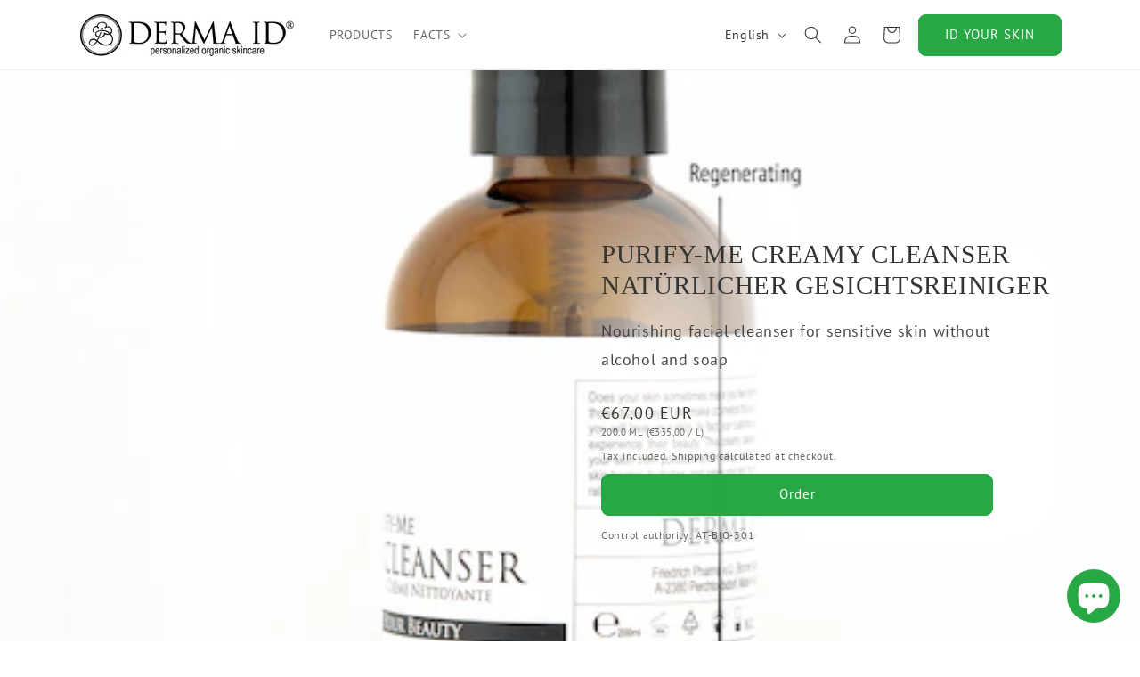

--- FILE ---
content_type: text/html; charset=utf-8
request_url: https://www.derma-id.com/en/products/purify-me-creamy-cleanser
body_size: 42666
content:
<!doctype html>
<html class="no-js" lang="en">
  <head>
    <meta charset="utf-8">
    <meta http-equiv="X-UA-Compatible" content="IE=edge">
    <meta name="viewport" content="width=device-width,initial-scale=1">
    <meta name="theme-color" content="">
    
    <link rel="canonical" href="https://www.derma-id.com/en/products/purify-me-creamy-cleanser"><link rel="icon" type="image/png" href="//www.derma-id.com/cdn/shop/files/derma-id-favicon.png?crop=center&height=32&v=1697736369&width=32"><link rel="preconnect" href="https://fonts.shopifycdn.com" crossorigin><title>
      PURIFY-ME CREAMY CLEANSER - Derma ID Skincare
</title>

    
      <meta name="description" content="Nourishing facial cleansing for sensitive skin without alcohol and soap. Organic certified. Vegan. Order your personalized facial cleansing now!">
    

    

<meta property="og:site_name" content="Derma ID Skincare">
<meta property="og:url" content="https://www.derma-id.com/en/products/purify-me-creamy-cleanser">
<meta property="og:title" content="PURIFY-ME CREAMY CLEANSER - Derma ID Skincare">
<meta property="og:type" content="product">
<meta property="og:description" content="Nourishing facial cleansing for sensitive skin without alcohol and soap. Organic certified. Vegan. Order your personalized facial cleansing now!"><meta property="og:image" content="http://www.derma-id.com/cdn/shop/products/derma-id-purify-me-creamy-cleanser-personalized-organic-skincare.jpg?v=1696414387">
  <meta property="og:image:secure_url" content="https://www.derma-id.com/cdn/shop/products/derma-id-purify-me-creamy-cleanser-personalized-organic-skincare.jpg?v=1696414387">
  <meta property="og:image:width" content="1100">
  <meta property="og:image:height" content="1100"><meta property="og:price:amount" content="67,00">
  <meta property="og:price:currency" content="EUR"><meta name="twitter:card" content="summary_large_image">
<meta name="twitter:title" content="PURIFY-ME CREAMY CLEANSER - Derma ID Skincare">
<meta name="twitter:description" content="Nourishing facial cleansing for sensitive skin without alcohol and soap. Organic certified. Vegan. Order your personalized facial cleansing now!">


    <script src="//www.derma-id.com/cdn/shop/t/17/assets/constants.js?v=58251544750838685771724829338" defer="defer"></script>
    <script src="//www.derma-id.com/cdn/shop/t/17/assets/pubsub.js?v=158357773527763999511724829339" defer="defer"></script>
    <script src="//www.derma-id.com/cdn/shop/t/17/assets/global.js?v=49130335879411447911724829338" defer="defer"></script>
    <script src="//www.derma-id.com/cdn/shop/t/17/assets/derma-id.js?v=18454726018435893341724829338" defer="defer"></script><script src="//www.derma-id.com/cdn/shop/t/17/assets/animations.js?v=88693664871331136111724829338" defer="defer"></script><script>window.performance && window.performance.mark && window.performance.mark('shopify.content_for_header.start');</script><meta id="shopify-digital-wallet" name="shopify-digital-wallet" content="/82431705372/digital_wallets/dialog">
<meta name="shopify-checkout-api-token" content="7dd14568ff8db81179968e22501d59ca">
<meta id="in-context-paypal-metadata" data-shop-id="82431705372" data-venmo-supported="false" data-environment="production" data-locale="en_US" data-paypal-v4="true" data-currency="EUR">
<link rel="alternate" hreflang="x-default" href="https://www.derma-id.com/products/purify-me-creamy-cleanser">
<link rel="alternate" hreflang="de" href="https://www.derma-id.com/products/purify-me-creamy-cleanser">
<link rel="alternate" hreflang="en" href="https://www.derma-id.com/en/products/purify-me-creamy-cleanser">
<link rel="alternate" type="application/json+oembed" href="https://www.derma-id.com/en/products/purify-me-creamy-cleanser.oembed">
<script async="async" src="/checkouts/internal/preloads.js?locale=en-AT"></script>
<script id="apple-pay-shop-capabilities" type="application/json">{"shopId":82431705372,"countryCode":"AT","currencyCode":"EUR","merchantCapabilities":["supports3DS"],"merchantId":"gid:\/\/shopify\/Shop\/82431705372","merchantName":"Derma ID Skincare","requiredBillingContactFields":["postalAddress","email","phone"],"requiredShippingContactFields":["postalAddress","email","phone"],"shippingType":"shipping","supportedNetworks":["visa","maestro","masterCard","amex"],"total":{"type":"pending","label":"Derma ID Skincare","amount":"1.00"},"shopifyPaymentsEnabled":true,"supportsSubscriptions":true}</script>
<script id="shopify-features" type="application/json">{"accessToken":"7dd14568ff8db81179968e22501d59ca","betas":["rich-media-storefront-analytics"],"domain":"www.derma-id.com","predictiveSearch":true,"shopId":82431705372,"locale":"en"}</script>
<script>var Shopify = Shopify || {};
Shopify.shop = "derma-id.myshopify.com";
Shopify.locale = "en";
Shopify.currency = {"active":"EUR","rate":"1.0"};
Shopify.country = "AT";
Shopify.theme = {"name":"Derma ID","id":170131915036,"schema_name":"Derma ID","schema_version":"13.0.1","theme_store_id":null,"role":"main"};
Shopify.theme.handle = "null";
Shopify.theme.style = {"id":null,"handle":null};
Shopify.cdnHost = "www.derma-id.com/cdn";
Shopify.routes = Shopify.routes || {};
Shopify.routes.root = "/en/";</script>
<script type="module">!function(o){(o.Shopify=o.Shopify||{}).modules=!0}(window);</script>
<script>!function(o){function n(){var o=[];function n(){o.push(Array.prototype.slice.apply(arguments))}return n.q=o,n}var t=o.Shopify=o.Shopify||{};t.loadFeatures=n(),t.autoloadFeatures=n()}(window);</script>
<script id="shop-js-analytics" type="application/json">{"pageType":"product"}</script>
<script defer="defer" async type="module" src="//www.derma-id.com/cdn/shopifycloud/shop-js/modules/v2/client.init-shop-cart-sync_BT-GjEfc.en.esm.js"></script>
<script defer="defer" async type="module" src="//www.derma-id.com/cdn/shopifycloud/shop-js/modules/v2/chunk.common_D58fp_Oc.esm.js"></script>
<script defer="defer" async type="module" src="//www.derma-id.com/cdn/shopifycloud/shop-js/modules/v2/chunk.modal_xMitdFEc.esm.js"></script>
<script type="module">
  await import("//www.derma-id.com/cdn/shopifycloud/shop-js/modules/v2/client.init-shop-cart-sync_BT-GjEfc.en.esm.js");
await import("//www.derma-id.com/cdn/shopifycloud/shop-js/modules/v2/chunk.common_D58fp_Oc.esm.js");
await import("//www.derma-id.com/cdn/shopifycloud/shop-js/modules/v2/chunk.modal_xMitdFEc.esm.js");

  window.Shopify.SignInWithShop?.initShopCartSync?.({"fedCMEnabled":true,"windoidEnabled":true});

</script>
<script>(function() {
  var isLoaded = false;
  function asyncLoad() {
    if (isLoaded) return;
    isLoaded = true;
    var urls = ["https:\/\/chimpstatic.com\/mcjs-connected\/js\/users\/25ff8be29bce6d42c11e4b455\/182062f4ea43891118144cabb.js?shop=derma-id.myshopify.com","https:\/\/admin.revenuehunt.com\/embed.js?shop=derma-id.myshopify.com"];
    for (var i = 0; i < urls.length; i++) {
      var s = document.createElement('script');
      s.type = 'text/javascript';
      s.async = true;
      s.src = urls[i];
      var x = document.getElementsByTagName('script')[0];
      x.parentNode.insertBefore(s, x);
    }
  };
  if(window.attachEvent) {
    window.attachEvent('onload', asyncLoad);
  } else {
    window.addEventListener('load', asyncLoad, false);
  }
})();</script>
<script id="__st">var __st={"a":82431705372,"offset":3600,"reqid":"45d81c54-5852-4bf8-8330-20f4cf689e02-1769037583","pageurl":"www.derma-id.com\/en\/products\/purify-me-creamy-cleanser","u":"d669a4e3e5f3","p":"product","rtyp":"product","rid":8758379217180};</script>
<script>window.ShopifyPaypalV4VisibilityTracking = true;</script>
<script id="captcha-bootstrap">!function(){'use strict';const t='contact',e='account',n='new_comment',o=[[t,t],['blogs',n],['comments',n],[t,'customer']],c=[[e,'customer_login'],[e,'guest_login'],[e,'recover_customer_password'],[e,'create_customer']],r=t=>t.map((([t,e])=>`form[action*='/${t}']:not([data-nocaptcha='true']) input[name='form_type'][value='${e}']`)).join(','),a=t=>()=>t?[...document.querySelectorAll(t)].map((t=>t.form)):[];function s(){const t=[...o],e=r(t);return a(e)}const i='password',u='form_key',d=['recaptcha-v3-token','g-recaptcha-response','h-captcha-response',i],f=()=>{try{return window.sessionStorage}catch{return}},m='__shopify_v',_=t=>t.elements[u];function p(t,e,n=!1){try{const o=window.sessionStorage,c=JSON.parse(o.getItem(e)),{data:r}=function(t){const{data:e,action:n}=t;return t[m]||n?{data:e,action:n}:{data:t,action:n}}(c);for(const[e,n]of Object.entries(r))t.elements[e]&&(t.elements[e].value=n);n&&o.removeItem(e)}catch(o){console.error('form repopulation failed',{error:o})}}const l='form_type',E='cptcha';function T(t){t.dataset[E]=!0}const w=window,h=w.document,L='Shopify',v='ce_forms',y='captcha';let A=!1;((t,e)=>{const n=(g='f06e6c50-85a8-45c8-87d0-21a2b65856fe',I='https://cdn.shopify.com/shopifycloud/storefront-forms-hcaptcha/ce_storefront_forms_captcha_hcaptcha.v1.5.2.iife.js',D={infoText:'Protected by hCaptcha',privacyText:'Privacy',termsText:'Terms'},(t,e,n)=>{const o=w[L][v],c=o.bindForm;if(c)return c(t,g,e,D).then(n);var r;o.q.push([[t,g,e,D],n]),r=I,A||(h.body.append(Object.assign(h.createElement('script'),{id:'captcha-provider',async:!0,src:r})),A=!0)});var g,I,D;w[L]=w[L]||{},w[L][v]=w[L][v]||{},w[L][v].q=[],w[L][y]=w[L][y]||{},w[L][y].protect=function(t,e){n(t,void 0,e),T(t)},Object.freeze(w[L][y]),function(t,e,n,w,h,L){const[v,y,A,g]=function(t,e,n){const i=e?o:[],u=t?c:[],d=[...i,...u],f=r(d),m=r(i),_=r(d.filter((([t,e])=>n.includes(e))));return[a(f),a(m),a(_),s()]}(w,h,L),I=t=>{const e=t.target;return e instanceof HTMLFormElement?e:e&&e.form},D=t=>v().includes(t);t.addEventListener('submit',(t=>{const e=I(t);if(!e)return;const n=D(e)&&!e.dataset.hcaptchaBound&&!e.dataset.recaptchaBound,o=_(e),c=g().includes(e)&&(!o||!o.value);(n||c)&&t.preventDefault(),c&&!n&&(function(t){try{if(!f())return;!function(t){const e=f();if(!e)return;const n=_(t);if(!n)return;const o=n.value;o&&e.removeItem(o)}(t);const e=Array.from(Array(32),(()=>Math.random().toString(36)[2])).join('');!function(t,e){_(t)||t.append(Object.assign(document.createElement('input'),{type:'hidden',name:u})),t.elements[u].value=e}(t,e),function(t,e){const n=f();if(!n)return;const o=[...t.querySelectorAll(`input[type='${i}']`)].map((({name:t})=>t)),c=[...d,...o],r={};for(const[a,s]of new FormData(t).entries())c.includes(a)||(r[a]=s);n.setItem(e,JSON.stringify({[m]:1,action:t.action,data:r}))}(t,e)}catch(e){console.error('failed to persist form',e)}}(e),e.submit())}));const S=(t,e)=>{t&&!t.dataset[E]&&(n(t,e.some((e=>e===t))),T(t))};for(const o of['focusin','change'])t.addEventListener(o,(t=>{const e=I(t);D(e)&&S(e,y())}));const B=e.get('form_key'),M=e.get(l),P=B&&M;t.addEventListener('DOMContentLoaded',(()=>{const t=y();if(P)for(const e of t)e.elements[l].value===M&&p(e,B);[...new Set([...A(),...v().filter((t=>'true'===t.dataset.shopifyCaptcha))])].forEach((e=>S(e,t)))}))}(h,new URLSearchParams(w.location.search),n,t,e,['guest_login'])})(!0,!0)}();</script>
<script integrity="sha256-4kQ18oKyAcykRKYeNunJcIwy7WH5gtpwJnB7kiuLZ1E=" data-source-attribution="shopify.loadfeatures" defer="defer" src="//www.derma-id.com/cdn/shopifycloud/storefront/assets/storefront/load_feature-a0a9edcb.js" crossorigin="anonymous"></script>
<script data-source-attribution="shopify.dynamic_checkout.dynamic.init">var Shopify=Shopify||{};Shopify.PaymentButton=Shopify.PaymentButton||{isStorefrontPortableWallets:!0,init:function(){window.Shopify.PaymentButton.init=function(){};var t=document.createElement("script");t.src="https://www.derma-id.com/cdn/shopifycloud/portable-wallets/latest/portable-wallets.en.js",t.type="module",document.head.appendChild(t)}};
</script>
<script data-source-attribution="shopify.dynamic_checkout.buyer_consent">
  function portableWalletsHideBuyerConsent(e){var t=document.getElementById("shopify-buyer-consent"),n=document.getElementById("shopify-subscription-policy-button");t&&n&&(t.classList.add("hidden"),t.setAttribute("aria-hidden","true"),n.removeEventListener("click",e))}function portableWalletsShowBuyerConsent(e){var t=document.getElementById("shopify-buyer-consent"),n=document.getElementById("shopify-subscription-policy-button");t&&n&&(t.classList.remove("hidden"),t.removeAttribute("aria-hidden"),n.addEventListener("click",e))}window.Shopify?.PaymentButton&&(window.Shopify.PaymentButton.hideBuyerConsent=portableWalletsHideBuyerConsent,window.Shopify.PaymentButton.showBuyerConsent=portableWalletsShowBuyerConsent);
</script>
<script>
  function portableWalletsCleanup(e){e&&e.src&&console.error("Failed to load portable wallets script "+e.src);var t=document.querySelectorAll("shopify-accelerated-checkout .shopify-payment-button__skeleton, shopify-accelerated-checkout-cart .wallet-cart-button__skeleton"),e=document.getElementById("shopify-buyer-consent");for(let e=0;e<t.length;e++)t[e].remove();e&&e.remove()}function portableWalletsNotLoadedAsModule(e){e instanceof ErrorEvent&&"string"==typeof e.message&&e.message.includes("import.meta")&&"string"==typeof e.filename&&e.filename.includes("portable-wallets")&&(window.removeEventListener("error",portableWalletsNotLoadedAsModule),window.Shopify.PaymentButton.failedToLoad=e,"loading"===document.readyState?document.addEventListener("DOMContentLoaded",window.Shopify.PaymentButton.init):window.Shopify.PaymentButton.init())}window.addEventListener("error",portableWalletsNotLoadedAsModule);
</script>

<script type="module" src="https://www.derma-id.com/cdn/shopifycloud/portable-wallets/latest/portable-wallets.en.js" onError="portableWalletsCleanup(this)" crossorigin="anonymous"></script>
<script nomodule>
  document.addEventListener("DOMContentLoaded", portableWalletsCleanup);
</script>

<script id='scb4127' type='text/javascript' async='' src='https://www.derma-id.com/cdn/shopifycloud/privacy-banner/storefront-banner.js'></script><link id="shopify-accelerated-checkout-styles" rel="stylesheet" media="screen" href="https://www.derma-id.com/cdn/shopifycloud/portable-wallets/latest/accelerated-checkout-backwards-compat.css" crossorigin="anonymous">
<style id="shopify-accelerated-checkout-cart">
        #shopify-buyer-consent {
  margin-top: 1em;
  display: inline-block;
  width: 100%;
}

#shopify-buyer-consent.hidden {
  display: none;
}

#shopify-subscription-policy-button {
  background: none;
  border: none;
  padding: 0;
  text-decoration: underline;
  font-size: inherit;
  cursor: pointer;
}

#shopify-subscription-policy-button::before {
  box-shadow: none;
}

      </style>
<script id="sections-script" data-sections="header" defer="defer" src="//www.derma-id.com/cdn/shop/t/17/compiled_assets/scripts.js?v=3509"></script>
<script>window.performance && window.performance.mark && window.performance.mark('shopify.content_for_header.end');</script>


    <style data-shopify>
      @font-face {
        font-family: 'Give You Glory';
        font-style: normal;
        font-weight: 400;
        font-display: block;
        src: url(//www.derma-id.com/cdn/shop/t/17/assets/give-you-glory.woff2?v=142533321968985714151724829339) format('woff2');
      }
      @font-face {
  font-family: "PT Sans";
  font-weight: 400;
  font-style: normal;
  font-display: swap;
  src: url("//www.derma-id.com/cdn/fonts/pt_sans/ptsans_n4.83e02f6420db1e9af259d3d7856d73a9dc4fb7ab.woff2") format("woff2"),
       url("//www.derma-id.com/cdn/fonts/pt_sans/ptsans_n4.031cf9b26e734268d68c385b0ff08ff26d8b4b6b.woff") format("woff");
}

      @font-face {
  font-family: "PT Sans";
  font-weight: 700;
  font-style: normal;
  font-display: swap;
  src: url("//www.derma-id.com/cdn/fonts/pt_sans/ptsans_n7.304287b69b0b43b7d5b0f947011857fe41849126.woff2") format("woff2"),
       url("//www.derma-id.com/cdn/fonts/pt_sans/ptsans_n7.6044f7e686f0b0c443754a8289995e64f1aba322.woff") format("woff");
}

      @font-face {
  font-family: "PT Sans";
  font-weight: 400;
  font-style: italic;
  font-display: swap;
  src: url("//www.derma-id.com/cdn/fonts/pt_sans/ptsans_i4.13d0fa4d8e97d77e57a7b87d374df76447561c38.woff2") format("woff2"),
       url("//www.derma-id.com/cdn/fonts/pt_sans/ptsans_i4.1ffe088c0458ba08706c5025ac59c175cc6ceb8d.woff") format("woff");
}

      @font-face {
  font-family: "PT Sans";
  font-weight: 700;
  font-style: italic;
  font-display: swap;
  src: url("//www.derma-id.com/cdn/fonts/pt_sans/ptsans_i7.525de7532113d6a475ae29f6a88f8539c3238ecb.woff2") format("woff2"),
       url("//www.derma-id.com/cdn/fonts/pt_sans/ptsans_i7.128ef16b0a49f64f8629b93373d2c7806f936889.woff") format("woff");
}

      @font-face {
  font-family: "Open Sans Condensed";
  font-weight: 400;
  font-style: normal;
  font-display: swap;
  src: url("//www.derma-id.com/cdn/fonts/open_sans_condensed/opensanscondensed_n4.b735817c3758cc70fda491bc4590427f285556cd.woff2") format("woff2"),
       url("//www.derma-id.com/cdn/fonts/open_sans_condensed/opensanscondensed_n4.eb36d05f7d3bebbfeb901f44afbd07da2e5979cc.woff") format("woff");
}


      
        :root,
        .color-scheme-1 {
          --color-background: 255,255,255;
        
          --gradient-background: #ffffff;
        

        

        --color-foreground: 52,52,52;
        --color-background-contrast: 191,191,191;
        --color-shadow: 52,52,52;
        --color-button: 40,167,69;
        --color-button-text: 255,255,255;
        --color-secondary-button: 255,255,255;
        --color-secondary-button-text: 52,52,52;
        --color-link: 52,52,52;
        --color-badge-foreground: 52,52,52;
        --color-badge-background: 255,255,255;
        --color-badge-border: 52,52,52;
        --payment-terms-background-color: rgb(255 255 255);
      }
      
        
        .color-scheme-2 {
          --color-background: 243,243,243;
        
          --gradient-background: #f3f3f3;
        

        

        --color-foreground: 52,52,52;
        --color-background-contrast: 179,179,179;
        --color-shadow: 52,52,52;
        --color-button: 40,167,69;
        --color-button-text: 255,255,255;
        --color-secondary-button: 243,243,243;
        --color-secondary-button-text: 52,52,52;
        --color-link: 52,52,52;
        --color-badge-foreground: 52,52,52;
        --color-badge-background: 243,243,243;
        --color-badge-border: 52,52,52;
        --payment-terms-background-color: rgb(243 243 243);
      }
      
        
        .color-scheme-3 {
          --color-background: 52,52,52;
        
          --gradient-background: #343434;
        

        

        --color-foreground: 255,255,255;
        --color-background-contrast: 65,65,65;
        --color-shadow: 18,18,18;
        --color-button: 40,167,69;
        --color-button-text: 255,255,255;
        --color-secondary-button: 52,52,52;
        --color-secondary-button-text: 255,255,255;
        --color-link: 255,255,255;
        --color-badge-foreground: 255,255,255;
        --color-badge-background: 52,52,52;
        --color-badge-border: 255,255,255;
        --payment-terms-background-color: rgb(52 52 52);
      }
      
        
        .color-scheme-4 {
          --color-background: 40,167,69;
        
          --gradient-background: #28a745;
        

        

        --color-foreground: 255,255,255;
        --color-background-contrast: 15,64,26;
        --color-shadow: 34,34,34;
        --color-button: 255,255,255;
        --color-button-text: 40,167,69;
        --color-secondary-button: 40,167,69;
        --color-secondary-button-text: 255,255,255;
        --color-link: 255,255,255;
        --color-badge-foreground: 255,255,255;
        --color-badge-background: 40,167,69;
        --color-badge-border: 255,255,255;
        --payment-terms-background-color: rgb(40 167 69);
      }
      
        
        .color-scheme-5 {
          --color-background: 221,29,29;
        
          --gradient-background: #dd1d1d;
        

        

        --color-foreground: 255,255,255;
        --color-background-contrast: 108,14,14;
        --color-shadow: 34,34,34;
        --color-button: 255,255,255;
        --color-button-text: 221,29,29;
        --color-secondary-button: 221,29,29;
        --color-secondary-button-text: 255,255,255;
        --color-link: 255,255,255;
        --color-badge-foreground: 255,255,255;
        --color-badge-background: 221,29,29;
        --color-badge-border: 255,255,255;
        --payment-terms-background-color: rgb(221 29 29);
      }
      
        
        .color-scheme-083e6565-7ed7-4273-9407-76848aa91da8 {
          --color-background: 255,255,255;
        
          --gradient-background: #ffffff;
        

        

        --color-foreground: 52,52,52;
        --color-background-contrast: 191,191,191;
        --color-shadow: 40,167,69;
        --color-button: 255,255,255;
        --color-button-text: 255,255,255;
        --color-secondary-button: 255,255,255;
        --color-secondary-button-text: 40,167,69;
        --color-link: 40,167,69;
        --color-badge-foreground: 52,52,52;
        --color-badge-background: 255,255,255;
        --color-badge-border: 52,52,52;
        --payment-terms-background-color: rgb(255 255 255);
      }
      

      body, .color-scheme-1, .color-scheme-2, .color-scheme-3, .color-scheme-4, .color-scheme-5, .color-scheme-083e6565-7ed7-4273-9407-76848aa91da8 {
        color: rgba(var(--color-foreground), 0.75);
        background-color: rgb(var(--color-background));
      }

      :root {
        --font-body-family: "PT Sans", sans-serif;
        --font-body-style: normal;
        --font-body-weight: 400;
        --font-body-weight-bold: 700;

        --font-heading-family: "Open Sans Condensed", sans-serif;
        --font-heading-style: normal;
        --font-heading-weight: 400;

        --font-display-family: "Times New Roman", Times, serif;
        --font-display-style: normal;
        --font-display-weight: 400;

        --font-body-scale: 1.0;
        --font-heading-scale: 1.2;
        --font-display-scale: 1.2;

        --media-padding: px;
        --media-border-opacity: 0.05;
        --media-border-width: 0px;
        --media-radius: 0px;
        --media-shadow-opacity: 0.0;
        --media-shadow-horizontal-offset: 0px;
        --media-shadow-vertical-offset: 4px;
        --media-shadow-blur-radius: 5px;
        --media-shadow-visible: 0;

        --page-width: 120rem;
        --page-width-margin: 0rem;

        --product-card-image-padding: 0.0rem;
        --product-card-corner-radius: 0.0rem;
        --product-card-text-alignment: center;
        --product-card-border-width: 0.0rem;
        --product-card-border-opacity: 0.1;
        --product-card-shadow-opacity: 0.0;
        --product-card-shadow-visible: 0;
        --product-card-shadow-horizontal-offset: 0.0rem;
        --product-card-shadow-vertical-offset: 0.4rem;
        --product-card-shadow-blur-radius: 0.5rem;

        --collection-card-image-padding: 0.0rem;
        --collection-card-corner-radius: 0.0rem;
        --collection-card-text-alignment: left;
        --collection-card-border-width: 0.0rem;
        --collection-card-border-opacity: 0.1;
        --collection-card-shadow-opacity: 0.0;
        --collection-card-shadow-visible: 0;
        --collection-card-shadow-horizontal-offset: 0.0rem;
        --collection-card-shadow-vertical-offset: 0.4rem;
        --collection-card-shadow-blur-radius: 0.5rem;

        --blog-card-image-padding: 0.0rem;
        --blog-card-corner-radius: 0.0rem;
        --blog-card-text-alignment: left;
        --blog-card-border-width: 0.0rem;
        --blog-card-border-opacity: 0.1;
        --blog-card-shadow-opacity: 0.0;
        --blog-card-shadow-visible: 0;
        --blog-card-shadow-horizontal-offset: 0.0rem;
        --blog-card-shadow-vertical-offset: 0.4rem;
        --blog-card-shadow-blur-radius: 0.5rem;

        --badge-corner-radius: 4.0rem;

        --popup-border-width: 1px;
        --popup-border-opacity: 0.1;
        --popup-corner-radius: 0px;
        --popup-shadow-opacity: 0.05;
        --popup-shadow-horizontal-offset: 0px;
        --popup-shadow-vertical-offset: 4px;
        --popup-shadow-blur-radius: 5px;

        --drawer-border-width: 1px;
        --drawer-border-opacity: 0.1;
        --drawer-shadow-opacity: 0.0;
        --drawer-shadow-horizontal-offset: 0px;
        --drawer-shadow-vertical-offset: 4px;
        --drawer-shadow-blur-radius: 5px;

        --spacing-sections-desktop: 0px;
        --spacing-sections-mobile: 0px;

        --grid-desktop-vertical-spacing: 8px;
        --grid-desktop-horizontal-spacing: 8px;
        --grid-mobile-vertical-spacing: 4px;
        --grid-mobile-horizontal-spacing: 4px;

        --text-boxes-border-opacity: 0.1;
        --text-boxes-border-width: 0px;
        --text-boxes-radius: 0px;
        --text-boxes-shadow-opacity: 0.0;
        --text-boxes-shadow-visible: 0;
        --text-boxes-shadow-horizontal-offset: 0px;
        --text-boxes-shadow-vertical-offset: 4px;
        --text-boxes-shadow-blur-radius: 5px;

        --buttons-radius: 8px;
        --buttons-radius-outset: 9px;
        --buttons-border-width: 1px;
        --buttons-border-opacity: 1.0;
        --buttons-shadow-opacity: 0.0;
        --buttons-shadow-visible: 0;
        --buttons-shadow-horizontal-offset: 0px;
        --buttons-shadow-vertical-offset: 4px;
        --buttons-shadow-blur-radius: 5px;
        --buttons-border-offset: 0.3px;

        --inputs-radius: 0px;
        --inputs-border-width: 1px;
        --inputs-border-opacity: 0.55;
        --inputs-shadow-opacity: 0.0;
        --inputs-shadow-horizontal-offset: 0px;
        --inputs-margin-offset: 0px;
        --inputs-shadow-vertical-offset: 0px;
        --inputs-shadow-blur-radius: 5px;
        --inputs-radius-outset: 0px;

        --variant-pills-radius: 40px;
        --variant-pills-border-width: 1px;
        --variant-pills-border-opacity: 0.55;
        --variant-pills-shadow-opacity: 0.0;
        --variant-pills-shadow-horizontal-offset: 0px;
        --variant-pills-shadow-vertical-offset: 4px;
        --variant-pills-shadow-blur-radius: 5px;
      }

      *,
      *::before,
      *::after {
        box-sizing: inherit;
      }

      html {
        box-sizing: border-box;
        font-size: calc(var(--font-body-scale) * 62.5%);
        height: 100%;
      }

      body {
        display: grid;
        grid-template-rows: auto auto 1fr auto;
        grid-template-columns: 100%;
        min-height: 100%;
        margin: 0;
        font-size: 1.5rem;
        letter-spacing: 0.06rem;
        line-height: calc(1 + 0.8 / var(--font-body-scale));
        font-family: var(--font-body-family);
        font-style: var(--font-body-style);
        font-weight: var(--font-body-weight);
      }

      @media screen and (min-width: 750px) {
        body {
          font-size: 1.6rem;
        }
      }
    </style>

    <link href="//www.derma-id.com/cdn/shop/t/17/assets/base.css?v=25513028573540360251724829339" rel="stylesheet" type="text/css" media="all" />
    <link href="//www.derma-id.com/cdn/shop/t/17/assets/derma-id.css?v=158122237488027650001724829339" rel="stylesheet" type="text/css" media="all" />
<link rel="preload" as="font" href="//www.derma-id.com/cdn/fonts/pt_sans/ptsans_n4.83e02f6420db1e9af259d3d7856d73a9dc4fb7ab.woff2" type="font/woff2" crossorigin><link rel="preload" as="font" href="//www.derma-id.com/cdn/fonts/open_sans_condensed/opensanscondensed_n4.b735817c3758cc70fda491bc4590427f285556cd.woff2" type="font/woff2" crossorigin><link href="//www.derma-id.com/cdn/shop/t/17/assets/component-localization-form.css?v=124545717069420038221724829339" rel="stylesheet" type="text/css" media="all" />
      <script src="//www.derma-id.com/cdn/shop/t/17/assets/localization-form.js?v=169565320306168926741724829338" defer="defer"></script><link
        rel="stylesheet"
        href="//www.derma-id.com/cdn/shop/t/17/assets/component-predictive-search.css?v=118923337488134913561724829338"
        media="print"
        onload="this.media='all'"
      ><script>
      document.documentElement.className = document.documentElement.className.replace('no-js', 'js');
      if (Shopify.designMode) {
        document.documentElement.classList.add('shopify-design-mode');
      }
    </script>
  <script src="https://cdn.shopify.com/extensions/e8878072-2f6b-4e89-8082-94b04320908d/inbox-1254/assets/inbox-chat-loader.js" type="text/javascript" defer="defer"></script>
<script src="https://cdn.shopify.com/extensions/019be219-955e-76e9-bc65-9e3c4223b8c5/revenuehunt-168/assets/embed.js" type="text/javascript" defer="defer"></script>
<link href="https://monorail-edge.shopifysvc.com" rel="dns-prefetch">
<script>(function(){if ("sendBeacon" in navigator && "performance" in window) {try {var session_token_from_headers = performance.getEntriesByType('navigation')[0].serverTiming.find(x => x.name == '_s').description;} catch {var session_token_from_headers = undefined;}var session_cookie_matches = document.cookie.match(/_shopify_s=([^;]*)/);var session_token_from_cookie = session_cookie_matches && session_cookie_matches.length === 2 ? session_cookie_matches[1] : "";var session_token = session_token_from_headers || session_token_from_cookie || "";function handle_abandonment_event(e) {var entries = performance.getEntries().filter(function(entry) {return /monorail-edge.shopifysvc.com/.test(entry.name);});if (!window.abandonment_tracked && entries.length === 0) {window.abandonment_tracked = true;var currentMs = Date.now();var navigation_start = performance.timing.navigationStart;var payload = {shop_id: 82431705372,url: window.location.href,navigation_start,duration: currentMs - navigation_start,session_token,page_type: "product"};window.navigator.sendBeacon("https://monorail-edge.shopifysvc.com/v1/produce", JSON.stringify({schema_id: "online_store_buyer_site_abandonment/1.1",payload: payload,metadata: {event_created_at_ms: currentMs,event_sent_at_ms: currentMs}}));}}window.addEventListener('pagehide', handle_abandonment_event);}}());</script>
<script id="web-pixels-manager-setup">(function e(e,d,r,n,o){if(void 0===o&&(o={}),!Boolean(null===(a=null===(i=window.Shopify)||void 0===i?void 0:i.analytics)||void 0===a?void 0:a.replayQueue)){var i,a;window.Shopify=window.Shopify||{};var t=window.Shopify;t.analytics=t.analytics||{};var s=t.analytics;s.replayQueue=[],s.publish=function(e,d,r){return s.replayQueue.push([e,d,r]),!0};try{self.performance.mark("wpm:start")}catch(e){}var l=function(){var e={modern:/Edge?\/(1{2}[4-9]|1[2-9]\d|[2-9]\d{2}|\d{4,})\.\d+(\.\d+|)|Firefox\/(1{2}[4-9]|1[2-9]\d|[2-9]\d{2}|\d{4,})\.\d+(\.\d+|)|Chrom(ium|e)\/(9{2}|\d{3,})\.\d+(\.\d+|)|(Maci|X1{2}).+ Version\/(15\.\d+|(1[6-9]|[2-9]\d|\d{3,})\.\d+)([,.]\d+|)( \(\w+\)|)( Mobile\/\w+|) Safari\/|Chrome.+OPR\/(9{2}|\d{3,})\.\d+\.\d+|(CPU[ +]OS|iPhone[ +]OS|CPU[ +]iPhone|CPU IPhone OS|CPU iPad OS)[ +]+(15[._]\d+|(1[6-9]|[2-9]\d|\d{3,})[._]\d+)([._]\d+|)|Android:?[ /-](13[3-9]|1[4-9]\d|[2-9]\d{2}|\d{4,})(\.\d+|)(\.\d+|)|Android.+Firefox\/(13[5-9]|1[4-9]\d|[2-9]\d{2}|\d{4,})\.\d+(\.\d+|)|Android.+Chrom(ium|e)\/(13[3-9]|1[4-9]\d|[2-9]\d{2}|\d{4,})\.\d+(\.\d+|)|SamsungBrowser\/([2-9]\d|\d{3,})\.\d+/,legacy:/Edge?\/(1[6-9]|[2-9]\d|\d{3,})\.\d+(\.\d+|)|Firefox\/(5[4-9]|[6-9]\d|\d{3,})\.\d+(\.\d+|)|Chrom(ium|e)\/(5[1-9]|[6-9]\d|\d{3,})\.\d+(\.\d+|)([\d.]+$|.*Safari\/(?![\d.]+ Edge\/[\d.]+$))|(Maci|X1{2}).+ Version\/(10\.\d+|(1[1-9]|[2-9]\d|\d{3,})\.\d+)([,.]\d+|)( \(\w+\)|)( Mobile\/\w+|) Safari\/|Chrome.+OPR\/(3[89]|[4-9]\d|\d{3,})\.\d+\.\d+|(CPU[ +]OS|iPhone[ +]OS|CPU[ +]iPhone|CPU IPhone OS|CPU iPad OS)[ +]+(10[._]\d+|(1[1-9]|[2-9]\d|\d{3,})[._]\d+)([._]\d+|)|Android:?[ /-](13[3-9]|1[4-9]\d|[2-9]\d{2}|\d{4,})(\.\d+|)(\.\d+|)|Mobile Safari.+OPR\/([89]\d|\d{3,})\.\d+\.\d+|Android.+Firefox\/(13[5-9]|1[4-9]\d|[2-9]\d{2}|\d{4,})\.\d+(\.\d+|)|Android.+Chrom(ium|e)\/(13[3-9]|1[4-9]\d|[2-9]\d{2}|\d{4,})\.\d+(\.\d+|)|Android.+(UC? ?Browser|UCWEB|U3)[ /]?(15\.([5-9]|\d{2,})|(1[6-9]|[2-9]\d|\d{3,})\.\d+)\.\d+|SamsungBrowser\/(5\.\d+|([6-9]|\d{2,})\.\d+)|Android.+MQ{2}Browser\/(14(\.(9|\d{2,})|)|(1[5-9]|[2-9]\d|\d{3,})(\.\d+|))(\.\d+|)|K[Aa][Ii]OS\/(3\.\d+|([4-9]|\d{2,})\.\d+)(\.\d+|)/},d=e.modern,r=e.legacy,n=navigator.userAgent;return n.match(d)?"modern":n.match(r)?"legacy":"unknown"}(),u="modern"===l?"modern":"legacy",c=(null!=n?n:{modern:"",legacy:""})[u],f=function(e){return[e.baseUrl,"/wpm","/b",e.hashVersion,"modern"===e.buildTarget?"m":"l",".js"].join("")}({baseUrl:d,hashVersion:r,buildTarget:u}),m=function(e){var d=e.version,r=e.bundleTarget,n=e.surface,o=e.pageUrl,i=e.monorailEndpoint;return{emit:function(e){var a=e.status,t=e.errorMsg,s=(new Date).getTime(),l=JSON.stringify({metadata:{event_sent_at_ms:s},events:[{schema_id:"web_pixels_manager_load/3.1",payload:{version:d,bundle_target:r,page_url:o,status:a,surface:n,error_msg:t},metadata:{event_created_at_ms:s}}]});if(!i)return console&&console.warn&&console.warn("[Web Pixels Manager] No Monorail endpoint provided, skipping logging."),!1;try{return self.navigator.sendBeacon.bind(self.navigator)(i,l)}catch(e){}var u=new XMLHttpRequest;try{return u.open("POST",i,!0),u.setRequestHeader("Content-Type","text/plain"),u.send(l),!0}catch(e){return console&&console.warn&&console.warn("[Web Pixels Manager] Got an unhandled error while logging to Monorail."),!1}}}}({version:r,bundleTarget:l,surface:e.surface,pageUrl:self.location.href,monorailEndpoint:e.monorailEndpoint});try{o.browserTarget=l,function(e){var d=e.src,r=e.async,n=void 0===r||r,o=e.onload,i=e.onerror,a=e.sri,t=e.scriptDataAttributes,s=void 0===t?{}:t,l=document.createElement("script"),u=document.querySelector("head"),c=document.querySelector("body");if(l.async=n,l.src=d,a&&(l.integrity=a,l.crossOrigin="anonymous"),s)for(var f in s)if(Object.prototype.hasOwnProperty.call(s,f))try{l.dataset[f]=s[f]}catch(e){}if(o&&l.addEventListener("load",o),i&&l.addEventListener("error",i),u)u.appendChild(l);else{if(!c)throw new Error("Did not find a head or body element to append the script");c.appendChild(l)}}({src:f,async:!0,onload:function(){if(!function(){var e,d;return Boolean(null===(d=null===(e=window.Shopify)||void 0===e?void 0:e.analytics)||void 0===d?void 0:d.initialized)}()){var d=window.webPixelsManager.init(e)||void 0;if(d){var r=window.Shopify.analytics;r.replayQueue.forEach((function(e){var r=e[0],n=e[1],o=e[2];d.publishCustomEvent(r,n,o)})),r.replayQueue=[],r.publish=d.publishCustomEvent,r.visitor=d.visitor,r.initialized=!0}}},onerror:function(){return m.emit({status:"failed",errorMsg:"".concat(f," has failed to load")})},sri:function(e){var d=/^sha384-[A-Za-z0-9+/=]+$/;return"string"==typeof e&&d.test(e)}(c)?c:"",scriptDataAttributes:o}),m.emit({status:"loading"})}catch(e){m.emit({status:"failed",errorMsg:(null==e?void 0:e.message)||"Unknown error"})}}})({shopId: 82431705372,storefrontBaseUrl: "https://www.derma-id.com",extensionsBaseUrl: "https://extensions.shopifycdn.com/cdn/shopifycloud/web-pixels-manager",monorailEndpoint: "https://monorail-edge.shopifysvc.com/unstable/produce_batch",surface: "storefront-renderer",enabledBetaFlags: ["2dca8a86"],webPixelsConfigList: [{"id":"2349990266","configuration":"{\"accountID\":\"derma-id\"}","eventPayloadVersion":"v1","runtimeContext":"STRICT","scriptVersion":"5503eca56790d6863e31590c8c364ee3","type":"APP","apiClientId":12388204545,"privacyPurposes":["ANALYTICS","MARKETING","SALE_OF_DATA"],"dataSharingAdjustments":{"protectedCustomerApprovalScopes":["read_customer_email","read_customer_name","read_customer_personal_data","read_customer_phone"]}},{"id":"789446940","configuration":"{\"config\":\"{\\\"pixel_id\\\":\\\"G-8LDEJTZ4ZC\\\",\\\"gtag_events\\\":[{\\\"type\\\":\\\"purchase\\\",\\\"action_label\\\":\\\"G-8LDEJTZ4ZC\\\"},{\\\"type\\\":\\\"page_view\\\",\\\"action_label\\\":\\\"G-8LDEJTZ4ZC\\\"},{\\\"type\\\":\\\"view_item\\\",\\\"action_label\\\":\\\"G-8LDEJTZ4ZC\\\"},{\\\"type\\\":\\\"search\\\",\\\"action_label\\\":\\\"G-8LDEJTZ4ZC\\\"},{\\\"type\\\":\\\"add_to_cart\\\",\\\"action_label\\\":\\\"G-8LDEJTZ4ZC\\\"},{\\\"type\\\":\\\"begin_checkout\\\",\\\"action_label\\\":\\\"G-8LDEJTZ4ZC\\\"},{\\\"type\\\":\\\"add_payment_info\\\",\\\"action_label\\\":\\\"G-8LDEJTZ4ZC\\\"}],\\\"enable_monitoring_mode\\\":false}\"}","eventPayloadVersion":"v1","runtimeContext":"OPEN","scriptVersion":"b2a88bafab3e21179ed38636efcd8a93","type":"APP","apiClientId":1780363,"privacyPurposes":[],"dataSharingAdjustments":{"protectedCustomerApprovalScopes":["read_customer_address","read_customer_email","read_customer_name","read_customer_personal_data","read_customer_phone"]}},{"id":"256573724","configuration":"{\"pixel_id\":\"487366505319834\",\"pixel_type\":\"facebook_pixel\",\"metaapp_system_user_token\":\"-\"}","eventPayloadVersion":"v1","runtimeContext":"OPEN","scriptVersion":"ca16bc87fe92b6042fbaa3acc2fbdaa6","type":"APP","apiClientId":2329312,"privacyPurposes":["ANALYTICS","MARKETING","SALE_OF_DATA"],"dataSharingAdjustments":{"protectedCustomerApprovalScopes":["read_customer_address","read_customer_email","read_customer_name","read_customer_personal_data","read_customer_phone"]}},{"id":"shopify-app-pixel","configuration":"{}","eventPayloadVersion":"v1","runtimeContext":"STRICT","scriptVersion":"0450","apiClientId":"shopify-pixel","type":"APP","privacyPurposes":["ANALYTICS","MARKETING"]},{"id":"shopify-custom-pixel","eventPayloadVersion":"v1","runtimeContext":"LAX","scriptVersion":"0450","apiClientId":"shopify-pixel","type":"CUSTOM","privacyPurposes":["ANALYTICS","MARKETING"]}],isMerchantRequest: false,initData: {"shop":{"name":"Derma ID Skincare","paymentSettings":{"currencyCode":"EUR"},"myshopifyDomain":"derma-id.myshopify.com","countryCode":"AT","storefrontUrl":"https:\/\/www.derma-id.com\/en"},"customer":null,"cart":null,"checkout":null,"productVariants":[{"price":{"amount":67.0,"currencyCode":"EUR"},"product":{"title":"PURIFY-ME CREAMY CLEANSER","vendor":"Derma ID Skincare","id":"8758379217180","untranslatedTitle":"PURIFY-ME CREAMY CLEANSER","url":"\/en\/products\/purify-me-creamy-cleanser","type":""},"id":"46955879596316","image":{"src":"\/\/www.derma-id.com\/cdn\/shop\/products\/derma-id-purify-me-creamy-cleanser-personalized-organic-skincare.jpg?v=1696414387"},"sku":"400170","title":"Default Title","untranslatedTitle":"Default Title"}],"purchasingCompany":null},},"https://www.derma-id.com/cdn","fcfee988w5aeb613cpc8e4bc33m6693e112",{"modern":"","legacy":""},{"shopId":"82431705372","storefrontBaseUrl":"https:\/\/www.derma-id.com","extensionBaseUrl":"https:\/\/extensions.shopifycdn.com\/cdn\/shopifycloud\/web-pixels-manager","surface":"storefront-renderer","enabledBetaFlags":"[\"2dca8a86\"]","isMerchantRequest":"false","hashVersion":"fcfee988w5aeb613cpc8e4bc33m6693e112","publish":"custom","events":"[[\"page_viewed\",{}],[\"product_viewed\",{\"productVariant\":{\"price\":{\"amount\":67.0,\"currencyCode\":\"EUR\"},\"product\":{\"title\":\"PURIFY-ME CREAMY CLEANSER\",\"vendor\":\"Derma ID Skincare\",\"id\":\"8758379217180\",\"untranslatedTitle\":\"PURIFY-ME CREAMY CLEANSER\",\"url\":\"\/en\/products\/purify-me-creamy-cleanser\",\"type\":\"\"},\"id\":\"46955879596316\",\"image\":{\"src\":\"\/\/www.derma-id.com\/cdn\/shop\/products\/derma-id-purify-me-creamy-cleanser-personalized-organic-skincare.jpg?v=1696414387\"},\"sku\":\"400170\",\"title\":\"Default Title\",\"untranslatedTitle\":\"Default Title\"}}]]"});</script><script>
  window.ShopifyAnalytics = window.ShopifyAnalytics || {};
  window.ShopifyAnalytics.meta = window.ShopifyAnalytics.meta || {};
  window.ShopifyAnalytics.meta.currency = 'EUR';
  var meta = {"product":{"id":8758379217180,"gid":"gid:\/\/shopify\/Product\/8758379217180","vendor":"Derma ID Skincare","type":"","handle":"purify-me-creamy-cleanser","variants":[{"id":46955879596316,"price":6700,"name":"PURIFY-ME CREAMY CLEANSER","public_title":null,"sku":"400170"}],"remote":false},"page":{"pageType":"product","resourceType":"product","resourceId":8758379217180,"requestId":"45d81c54-5852-4bf8-8330-20f4cf689e02-1769037583"}};
  for (var attr in meta) {
    window.ShopifyAnalytics.meta[attr] = meta[attr];
  }
</script>
<script class="analytics">
  (function () {
    var customDocumentWrite = function(content) {
      var jquery = null;

      if (window.jQuery) {
        jquery = window.jQuery;
      } else if (window.Checkout && window.Checkout.$) {
        jquery = window.Checkout.$;
      }

      if (jquery) {
        jquery('body').append(content);
      }
    };

    var hasLoggedConversion = function(token) {
      if (token) {
        return document.cookie.indexOf('loggedConversion=' + token) !== -1;
      }
      return false;
    }

    var setCookieIfConversion = function(token) {
      if (token) {
        var twoMonthsFromNow = new Date(Date.now());
        twoMonthsFromNow.setMonth(twoMonthsFromNow.getMonth() + 2);

        document.cookie = 'loggedConversion=' + token + '; expires=' + twoMonthsFromNow;
      }
    }

    var trekkie = window.ShopifyAnalytics.lib = window.trekkie = window.trekkie || [];
    if (trekkie.integrations) {
      return;
    }
    trekkie.methods = [
      'identify',
      'page',
      'ready',
      'track',
      'trackForm',
      'trackLink'
    ];
    trekkie.factory = function(method) {
      return function() {
        var args = Array.prototype.slice.call(arguments);
        args.unshift(method);
        trekkie.push(args);
        return trekkie;
      };
    };
    for (var i = 0; i < trekkie.methods.length; i++) {
      var key = trekkie.methods[i];
      trekkie[key] = trekkie.factory(key);
    }
    trekkie.load = function(config) {
      trekkie.config = config || {};
      trekkie.config.initialDocumentCookie = document.cookie;
      var first = document.getElementsByTagName('script')[0];
      var script = document.createElement('script');
      script.type = 'text/javascript';
      script.onerror = function(e) {
        var scriptFallback = document.createElement('script');
        scriptFallback.type = 'text/javascript';
        scriptFallback.onerror = function(error) {
                var Monorail = {
      produce: function produce(monorailDomain, schemaId, payload) {
        var currentMs = new Date().getTime();
        var event = {
          schema_id: schemaId,
          payload: payload,
          metadata: {
            event_created_at_ms: currentMs,
            event_sent_at_ms: currentMs
          }
        };
        return Monorail.sendRequest("https://" + monorailDomain + "/v1/produce", JSON.stringify(event));
      },
      sendRequest: function sendRequest(endpointUrl, payload) {
        // Try the sendBeacon API
        if (window && window.navigator && typeof window.navigator.sendBeacon === 'function' && typeof window.Blob === 'function' && !Monorail.isIos12()) {
          var blobData = new window.Blob([payload], {
            type: 'text/plain'
          });

          if (window.navigator.sendBeacon(endpointUrl, blobData)) {
            return true;
          } // sendBeacon was not successful

        } // XHR beacon

        var xhr = new XMLHttpRequest();

        try {
          xhr.open('POST', endpointUrl);
          xhr.setRequestHeader('Content-Type', 'text/plain');
          xhr.send(payload);
        } catch (e) {
          console.log(e);
        }

        return false;
      },
      isIos12: function isIos12() {
        return window.navigator.userAgent.lastIndexOf('iPhone; CPU iPhone OS 12_') !== -1 || window.navigator.userAgent.lastIndexOf('iPad; CPU OS 12_') !== -1;
      }
    };
    Monorail.produce('monorail-edge.shopifysvc.com',
      'trekkie_storefront_load_errors/1.1',
      {shop_id: 82431705372,
      theme_id: 170131915036,
      app_name: "storefront",
      context_url: window.location.href,
      source_url: "//www.derma-id.com/cdn/s/trekkie.storefront.9615f8e10e499e09ff0451d383e936edfcfbbf47.min.js"});

        };
        scriptFallback.async = true;
        scriptFallback.src = '//www.derma-id.com/cdn/s/trekkie.storefront.9615f8e10e499e09ff0451d383e936edfcfbbf47.min.js';
        first.parentNode.insertBefore(scriptFallback, first);
      };
      script.async = true;
      script.src = '//www.derma-id.com/cdn/s/trekkie.storefront.9615f8e10e499e09ff0451d383e936edfcfbbf47.min.js';
      first.parentNode.insertBefore(script, first);
    };
    trekkie.load(
      {"Trekkie":{"appName":"storefront","development":false,"defaultAttributes":{"shopId":82431705372,"isMerchantRequest":null,"themeId":170131915036,"themeCityHash":"4901612620344769851","contentLanguage":"en","currency":"EUR","eventMetadataId":"b43ee829-732d-43a7-ae20-360102fbfb96"},"isServerSideCookieWritingEnabled":true,"monorailRegion":"shop_domain","enabledBetaFlags":["65f19447"]},"Session Attribution":{},"S2S":{"facebookCapiEnabled":false,"source":"trekkie-storefront-renderer","apiClientId":580111}}
    );

    var loaded = false;
    trekkie.ready(function() {
      if (loaded) return;
      loaded = true;

      window.ShopifyAnalytics.lib = window.trekkie;

      var originalDocumentWrite = document.write;
      document.write = customDocumentWrite;
      try { window.ShopifyAnalytics.merchantGoogleAnalytics.call(this); } catch(error) {};
      document.write = originalDocumentWrite;

      window.ShopifyAnalytics.lib.page(null,{"pageType":"product","resourceType":"product","resourceId":8758379217180,"requestId":"45d81c54-5852-4bf8-8330-20f4cf689e02-1769037583","shopifyEmitted":true});

      var match = window.location.pathname.match(/checkouts\/(.+)\/(thank_you|post_purchase)/)
      var token = match? match[1]: undefined;
      if (!hasLoggedConversion(token)) {
        setCookieIfConversion(token);
        window.ShopifyAnalytics.lib.track("Viewed Product",{"currency":"EUR","variantId":46955879596316,"productId":8758379217180,"productGid":"gid:\/\/shopify\/Product\/8758379217180","name":"PURIFY-ME CREAMY CLEANSER","price":"67.00","sku":"400170","brand":"Derma ID Skincare","variant":null,"category":"","nonInteraction":true,"remote":false},undefined,undefined,{"shopifyEmitted":true});
      window.ShopifyAnalytics.lib.track("monorail:\/\/trekkie_storefront_viewed_product\/1.1",{"currency":"EUR","variantId":46955879596316,"productId":8758379217180,"productGid":"gid:\/\/shopify\/Product\/8758379217180","name":"PURIFY-ME CREAMY CLEANSER","price":"67.00","sku":"400170","brand":"Derma ID Skincare","variant":null,"category":"","nonInteraction":true,"remote":false,"referer":"https:\/\/www.derma-id.com\/en\/products\/purify-me-creamy-cleanser"});
      }
    });


        var eventsListenerScript = document.createElement('script');
        eventsListenerScript.async = true;
        eventsListenerScript.src = "//www.derma-id.com/cdn/shopifycloud/storefront/assets/shop_events_listener-3da45d37.js";
        document.getElementsByTagName('head')[0].appendChild(eventsListenerScript);

})();</script>
<script
  defer
  src="https://www.derma-id.com/cdn/shopifycloud/perf-kit/shopify-perf-kit-3.0.4.min.js"
  data-application="storefront-renderer"
  data-shop-id="82431705372"
  data-render-region="gcp-us-east1"
  data-page-type="product"
  data-theme-instance-id="170131915036"
  data-theme-name="Derma ID"
  data-theme-version="13.0.1"
  data-monorail-region="shop_domain"
  data-resource-timing-sampling-rate="10"
  data-shs="true"
  data-shs-beacon="true"
  data-shs-export-with-fetch="true"
  data-shs-logs-sample-rate="1"
  data-shs-beacon-endpoint="https://www.derma-id.com/api/collect"
></script>
</head>

  <body class="derma-id gradient animate--hover-vertical-lift">
    <a class="skip-to-content-link button visually-hidden" href="#MainContent">
      Skip to content
    </a><!-- BEGIN sections: header-group -->
<div id="shopify-section-sections--23107150315804__8866a5fb-ab0d-439f-9dec-40248a81d704" class="shopify-section shopify-section-group-header-group announcement-bar-section"><link href="//www.derma-id.com/cdn/shop/t/17/assets/component-slideshow.css?v=107725913939919748051724829339" rel="stylesheet" type="text/css" media="all" />
<link href="//www.derma-id.com/cdn/shop/t/17/assets/component-slider.css?v=142503135496229589681724829338" rel="stylesheet" type="text/css" media="all" />

  <link href="//www.derma-id.com/cdn/shop/t/17/assets/component-list-social.css?v=35792976012981934991724829338" rel="stylesheet" type="text/css" media="all" />




<style> #shopify-section-sections--23107150315804__8866a5fb-ab0d-439f-9dec-40248a81d704 .announcement-bar__message {position: relative; top: 0.05rem;} #shopify-section-sections--23107150315804__8866a5fb-ab0d-439f-9dec-40248a81d704 .slider-button {display: none;} </style></div><div id="shopify-section-sections--23107150315804__header" class="shopify-section shopify-section-group-header-group section-header"><link rel="stylesheet" href="//www.derma-id.com/cdn/shop/t/17/assets/component-list-menu.css?v=151968516119678728991724829339" media="print" onload="this.media='all'">
<link rel="stylesheet" href="//www.derma-id.com/cdn/shop/t/17/assets/component-search.css?v=165164710990765432851724829338" media="print" onload="this.media='all'">
<link rel="stylesheet" href="//www.derma-id.com/cdn/shop/t/17/assets/component-menu-drawer.css?v=85170387104997277661724829338" media="print" onload="this.media='all'">
<link rel="stylesheet" href="//www.derma-id.com/cdn/shop/t/17/assets/component-cart-notification.css?v=54116361853792938221724829338" media="print" onload="this.media='all'">
<link rel="stylesheet" href="//www.derma-id.com/cdn/shop/t/17/assets/component-cart-items.css?v=136978088507021421401724829339" media="print" onload="this.media='all'"><link rel="stylesheet" href="//www.derma-id.com/cdn/shop/t/17/assets/component-price.css?v=70172745017360139101724829338" media="print" onload="this.media='all'"><link rel="stylesheet" href="//www.derma-id.com/cdn/shop/t/17/assets/component-mega-menu.css?v=10110889665867715061724829339" media="print" onload="this.media='all'">
  <noscript><link href="//www.derma-id.com/cdn/shop/t/17/assets/component-mega-menu.css?v=10110889665867715061724829339" rel="stylesheet" type="text/css" media="all" /></noscript><noscript><link href="//www.derma-id.com/cdn/shop/t/17/assets/component-list-menu.css?v=151968516119678728991724829339" rel="stylesheet" type="text/css" media="all" /></noscript>
<noscript><link href="//www.derma-id.com/cdn/shop/t/17/assets/component-search.css?v=165164710990765432851724829338" rel="stylesheet" type="text/css" media="all" /></noscript>
<noscript><link href="//www.derma-id.com/cdn/shop/t/17/assets/component-menu-drawer.css?v=85170387104997277661724829338" rel="stylesheet" type="text/css" media="all" /></noscript>
<noscript><link href="//www.derma-id.com/cdn/shop/t/17/assets/component-cart-notification.css?v=54116361853792938221724829338" rel="stylesheet" type="text/css" media="all" /></noscript>
<noscript><link href="//www.derma-id.com/cdn/shop/t/17/assets/component-cart-items.css?v=136978088507021421401724829339" rel="stylesheet" type="text/css" media="all" /></noscript>

<style>
  header-drawer {
    justify-self: start;
    margin-left: -1.2rem;
  }@media screen and (min-width: 990px) {
      header-drawer {
        display: none;
      }
    }.menu-drawer-container {
    display: flex;
  }

  .list-menu {
    list-style: none;
    padding: 0;
    margin: 0;
  }

  .list-menu--inline {
    display: inline-flex;
    flex-wrap: wrap;
  }

  summary.list-menu__item {
    padding-right: 2.7rem;
  }

  .list-menu__item {
    display: flex;
    align-items: center;
    line-height: calc(1 + 0.3 / var(--font-body-scale));
  }

  .list-menu__item--link {
    text-decoration: none;
    padding-bottom: 1rem;
    padding-top: 1rem;
    line-height: calc(1 + 0.8 / var(--font-body-scale));
  }

  @media screen and (min-width: 750px) {
    .list-menu__item--link {
      padding-bottom: 0.5rem;
      padding-top: 0.5rem;
    }
  }
</style><style data-shopify>.header {
    padding: 4px 3rem 4px 3rem;
  }

  .section-header {
    position: sticky; /* This is for fixing a Safari z-index issue. PR #2147 */
    margin-bottom: 0px;
  }

  @media screen and (min-width: 750px) {
    .section-header {
      margin-bottom: 0px;
    }
  }

  @media screen and (min-width: 990px) {
    .header {
      padding-top: 8px;
      padding-bottom: 8px;
    }
  }</style><script src="//www.derma-id.com/cdn/shop/t/17/assets/details-disclosure.js?v=13653116266235556501724829339" defer="defer"></script>
<script src="//www.derma-id.com/cdn/shop/t/17/assets/details-modal.js?v=25581673532751508451724829339" defer="defer"></script>
<script src="//www.derma-id.com/cdn/shop/t/17/assets/cart-notification.js?v=133508293167896966491724829338" defer="defer"></script>
<script src="//www.derma-id.com/cdn/shop/t/17/assets/search-form.js?v=133129549252120666541724829339" defer="defer"></script><svg xmlns="http://www.w3.org/2000/svg" class="hidden">
  <symbol id="icon-search" viewbox="0 0 18 19" fill="none">
    <path fill-rule="evenodd" clip-rule="evenodd" d="M11.03 11.68A5.784 5.784 0 112.85 3.5a5.784 5.784 0 018.18 8.18zm.26 1.12a6.78 6.78 0 11.72-.7l5.4 5.4a.5.5 0 11-.71.7l-5.41-5.4z" fill="currentColor"/>
  </symbol>

  <symbol id="icon-reset" class="icon icon-close"  fill="none" viewBox="0 0 18 18" stroke="currentColor">
    <circle r="8.5" cy="9" cx="9" stroke-opacity="0.2"/>
    <path d="M6.82972 6.82915L1.17193 1.17097" stroke-linecap="round" stroke-linejoin="round" transform="translate(5 5)"/>
    <path d="M1.22896 6.88502L6.77288 1.11523" stroke-linecap="round" stroke-linejoin="round" transform="translate(5 5)"/>
  </symbol>

  <symbol id="icon-close" class="icon icon-close" fill="none" viewBox="0 0 18 17">
    <path d="M.865 15.978a.5.5 0 00.707.707l7.433-7.431 7.579 7.282a.501.501 0 00.846-.37.5.5 0 00-.153-.351L9.712 8.546l7.417-7.416a.5.5 0 10-.707-.708L8.991 7.853 1.413.573a.5.5 0 10-.693.72l7.563 7.268-7.418 7.417z" fill="currentColor">
  </symbol>
</svg><sticky-header data-sticky-type="on-scroll-up" class="header-wrapper color-scheme-1 gradient header-wrapper--border-bottom"><header class="header header--middle-left header--mobile-left page-width header--has-menu header--has-social header--has-account header--has-localizations">

<header-drawer data-breakpoint="tablet">
  <details id="Details-menu-drawer-container" class="menu-drawer-container">
    <summary
      class="header__icon header__icon--menu header__icon--summary link focus-inset"
      aria-label="Menu"
    >
      <span>
        <svg
  xmlns="http://www.w3.org/2000/svg"
  aria-hidden="true"
  focusable="false"
  class="icon icon-hamburger"
  fill="none"
  viewBox="0 0 18 16"
>
  <path d="M1 .5a.5.5 0 100 1h15.71a.5.5 0 000-1H1zM.5 8a.5.5 0 01.5-.5h15.71a.5.5 0 010 1H1A.5.5 0 01.5 8zm0 7a.5.5 0 01.5-.5h15.71a.5.5 0 010 1H1a.5.5 0 01-.5-.5z" fill="currentColor">
</svg>

        <svg
  xmlns="http://www.w3.org/2000/svg"
  aria-hidden="true"
  focusable="false"
  class="icon icon-close"
  fill="none"
  viewBox="0 0 18 17"
>
  <path d="M.865 15.978a.5.5 0 00.707.707l7.433-7.431 7.579 7.282a.501.501 0 00.846-.37.5.5 0 00-.153-.351L9.712 8.546l7.417-7.416a.5.5 0 10-.707-.708L8.991 7.853 1.413.573a.5.5 0 10-.693.72l7.563 7.268-7.418 7.417z" fill="currentColor">
</svg>

      </span>
    </summary>
    <div id="menu-drawer" class="gradient menu-drawer motion-reduce color-scheme-1">
      <div class="menu-drawer__inner-container">
        <div class="menu-drawer__navigation-container">
          <nav class="menu-drawer__navigation">
            <ul class="menu-drawer__menu has-submenu list-menu" role="list"><li><a
                      id="HeaderDrawer-produkte"
                      href="/en/collections/all"
                      class="menu-drawer__menu-item list-menu__item link link--text focus-inset"
                      
                    >
                      PRODUCTS
                    </a></li><li><details id="Details-menu-drawer-menu-item-2">
                      <summary
                        id="HeaderDrawer-wissenswertes"
                        class="menu-drawer__menu-item list-menu__item link link--text focus-inset"
                      >
                        FACTS
                        <svg
  viewBox="0 0 14 10"
  fill="none"
  aria-hidden="true"
  focusable="false"
  class="icon icon-arrow"
  xmlns="http://www.w3.org/2000/svg"
>
  <path fill-rule="evenodd" clip-rule="evenodd" d="M8.537.808a.5.5 0 01.817-.162l4 4a.5.5 0 010 .708l-4 4a.5.5 0 11-.708-.708L11.793 5.5H1a.5.5 0 010-1h10.793L8.646 1.354a.5.5 0 01-.109-.546z" fill="currentColor">
</svg>

                        <svg aria-hidden="true" focusable="false" class="icon icon-caret" viewBox="0 0 10 6">
  <path fill-rule="evenodd" clip-rule="evenodd" d="M9.354.646a.5.5 0 00-.708 0L5 4.293 1.354.646a.5.5 0 00-.708.708l4 4a.5.5 0 00.708 0l4-4a.5.5 0 000-.708z" fill="currentColor">
</svg>

                      </summary>
                      <div
                        id="link-wissenswertes"
                        class="menu-drawer__submenu has-submenu gradient motion-reduce"
                        tabindex="-1"
                      >
                        <div class="menu-drawer__inner-submenu">
                          <button class="menu-drawer__close-button link link--text focus-inset" aria-expanded="true">
                            <svg
  viewBox="0 0 14 10"
  fill="none"
  aria-hidden="true"
  focusable="false"
  class="icon icon-arrow"
  xmlns="http://www.w3.org/2000/svg"
>
  <path fill-rule="evenodd" clip-rule="evenodd" d="M8.537.808a.5.5 0 01.817-.162l4 4a.5.5 0 010 .708l-4 4a.5.5 0 11-.708-.708L11.793 5.5H1a.5.5 0 010-1h10.793L8.646 1.354a.5.5 0 01-.109-.546z" fill="currentColor">
</svg>

                            FACTS
                          </button>
                          <ul class="menu-drawer__menu list-menu" role="list" tabindex="-1"><li><details id="Details-menu-drawer-wissenswertes-hauttypen">
                                    <summary
                                      id="HeaderDrawer-wissenswertes-hauttypen"
                                      class="menu-drawer__menu-item link link--text list-menu__item focus-inset"
                                    >
                                      HAUTTYPEN
                                      <svg
  viewBox="0 0 14 10"
  fill="none"
  aria-hidden="true"
  focusable="false"
  class="icon icon-arrow"
  xmlns="http://www.w3.org/2000/svg"
>
  <path fill-rule="evenodd" clip-rule="evenodd" d="M8.537.808a.5.5 0 01.817-.162l4 4a.5.5 0 010 .708l-4 4a.5.5 0 11-.708-.708L11.793 5.5H1a.5.5 0 010-1h10.793L8.646 1.354a.5.5 0 01-.109-.546z" fill="currentColor">
</svg>

                                      <svg aria-hidden="true" focusable="false" class="icon icon-caret" viewBox="0 0 10 6">
  <path fill-rule="evenodd" clip-rule="evenodd" d="M9.354.646a.5.5 0 00-.708 0L5 4.293 1.354.646a.5.5 0 00-.708.708l4 4a.5.5 0 00.708 0l4-4a.5.5 0 000-.708z" fill="currentColor">
</svg>

                                    </summary>
                                    <div
                                      id="childlink-hauttypen"
                                      class="menu-drawer__submenu has-submenu gradient motion-reduce"
                                    >
                                      <button
                                        class="menu-drawer__close-button link link--text focus-inset"
                                        aria-expanded="true"
                                      >
                                        <svg
  viewBox="0 0 14 10"
  fill="none"
  aria-hidden="true"
  focusable="false"
  class="icon icon-arrow"
  xmlns="http://www.w3.org/2000/svg"
>
  <path fill-rule="evenodd" clip-rule="evenodd" d="M8.537.808a.5.5 0 01.817-.162l4 4a.5.5 0 010 .708l-4 4a.5.5 0 11-.708-.708L11.793 5.5H1a.5.5 0 010-1h10.793L8.646 1.354a.5.5 0 01-.109-.546z" fill="currentColor">
</svg>

                                        HAUTTYPEN
                                      </button>
                                      <ul
                                        class="menu-drawer__menu list-menu"
                                        role="list"
                                        tabindex="-1"
                                      ><li>
                                            <a
                                              id="HeaderDrawer-wissenswertes-hauttypen-ausgeglichene-haut"
                                              href="/en/pages/ausgeglichene-haut"
                                              class="menu-drawer__menu-item link link--text list-menu__item focus-inset"
                                              
                                            >
                                              Ausgeglichene Haut
                                            </a>
                                          </li><li>
                                            <a
                                              id="HeaderDrawer-wissenswertes-hauttypen-mischhaut"
                                              href="/en/pages/mischhaut"
                                              class="menu-drawer__menu-item link link--text list-menu__item focus-inset"
                                              
                                            >
                                              Mischhaut
                                            </a>
                                          </li><li>
                                            <a
                                              id="HeaderDrawer-wissenswertes-hauttypen-trockene-haut"
                                              href="/en/pages/hauttyp-trockene-haut"
                                              class="menu-drawer__menu-item link link--text list-menu__item focus-inset"
                                              
                                            >
                                              Trockene Haut
                                            </a>
                                          </li><li>
                                            <a
                                              id="HeaderDrawer-wissenswertes-hauttypen-olige-haut"
                                              href="/en/pages/olige-haut"
                                              class="menu-drawer__menu-item link link--text list-menu__item focus-inset"
                                              
                                            >
                                              Ölige Haut
                                            </a>
                                          </li></ul>
                                    </div>
                                  </details></li><li><details id="Details-menu-drawer-wissenswertes-hautzustande">
                                    <summary
                                      id="HeaderDrawer-wissenswertes-hautzustande"
                                      class="menu-drawer__menu-item link link--text list-menu__item focus-inset"
                                    >
                                      HAUTZUSTÄNDE
                                      <svg
  viewBox="0 0 14 10"
  fill="none"
  aria-hidden="true"
  focusable="false"
  class="icon icon-arrow"
  xmlns="http://www.w3.org/2000/svg"
>
  <path fill-rule="evenodd" clip-rule="evenodd" d="M8.537.808a.5.5 0 01.817-.162l4 4a.5.5 0 010 .708l-4 4a.5.5 0 11-.708-.708L11.793 5.5H1a.5.5 0 010-1h10.793L8.646 1.354a.5.5 0 01-.109-.546z" fill="currentColor">
</svg>

                                      <svg aria-hidden="true" focusable="false" class="icon icon-caret" viewBox="0 0 10 6">
  <path fill-rule="evenodd" clip-rule="evenodd" d="M9.354.646a.5.5 0 00-.708 0L5 4.293 1.354.646a.5.5 0 00-.708.708l4 4a.5.5 0 00.708 0l4-4a.5.5 0 000-.708z" fill="currentColor">
</svg>

                                    </summary>
                                    <div
                                      id="childlink-hautzustande"
                                      class="menu-drawer__submenu has-submenu gradient motion-reduce"
                                    >
                                      <button
                                        class="menu-drawer__close-button link link--text focus-inset"
                                        aria-expanded="true"
                                      >
                                        <svg
  viewBox="0 0 14 10"
  fill="none"
  aria-hidden="true"
  focusable="false"
  class="icon icon-arrow"
  xmlns="http://www.w3.org/2000/svg"
>
  <path fill-rule="evenodd" clip-rule="evenodd" d="M8.537.808a.5.5 0 01.817-.162l4 4a.5.5 0 010 .708l-4 4a.5.5 0 11-.708-.708L11.793 5.5H1a.5.5 0 010-1h10.793L8.646 1.354a.5.5 0 01-.109-.546z" fill="currentColor">
</svg>

                                        HAUTZUSTÄNDE
                                      </button>
                                      <ul
                                        class="menu-drawer__menu list-menu"
                                        role="list"
                                        tabindex="-1"
                                      ><li>
                                            <a
                                              id="HeaderDrawer-wissenswertes-hautzustande-empfindliche-haut"
                                              href="/en/pages/empfindliche-haut"
                                              class="menu-drawer__menu-item link link--text list-menu__item focus-inset"
                                              
                                            >
                                              Empfindliche Haut
                                            </a>
                                          </li><li>
                                            <a
                                              id="HeaderDrawer-wissenswertes-hautzustande-dehydrierte-haut"
                                              href="/en/pages/dehydrierte-haut"
                                              class="menu-drawer__menu-item link link--text list-menu__item focus-inset"
                                              
                                            >
                                              Dehydrierte Haut
                                            </a>
                                          </li><li>
                                            <a
                                              id="HeaderDrawer-wissenswertes-hautzustande-reife-haut"
                                              href="/en/pages/reife-haut"
                                              class="menu-drawer__menu-item link link--text list-menu__item focus-inset"
                                              
                                            >
                                              Reife Haut
                                            </a>
                                          </li><li>
                                            <a
                                              id="HeaderDrawer-wissenswertes-hautzustande-unreine-haut"
                                              href="/en/pages/unreine-haut"
                                              class="menu-drawer__menu-item link link--text list-menu__item focus-inset"
                                              
                                            >
                                              Unreine Haut
                                            </a>
                                          </li></ul>
                                    </div>
                                  </details></li><li><details id="Details-menu-drawer-wissenswertes-wirkstoffe">
                                    <summary
                                      id="HeaderDrawer-wissenswertes-wirkstoffe"
                                      class="menu-drawer__menu-item link link--text list-menu__item focus-inset"
                                    >
                                      WIRKSTOFFE
                                      <svg
  viewBox="0 0 14 10"
  fill="none"
  aria-hidden="true"
  focusable="false"
  class="icon icon-arrow"
  xmlns="http://www.w3.org/2000/svg"
>
  <path fill-rule="evenodd" clip-rule="evenodd" d="M8.537.808a.5.5 0 01.817-.162l4 4a.5.5 0 010 .708l-4 4a.5.5 0 11-.708-.708L11.793 5.5H1a.5.5 0 010-1h10.793L8.646 1.354a.5.5 0 01-.109-.546z" fill="currentColor">
</svg>

                                      <svg aria-hidden="true" focusable="false" class="icon icon-caret" viewBox="0 0 10 6">
  <path fill-rule="evenodd" clip-rule="evenodd" d="M9.354.646a.5.5 0 00-.708 0L5 4.293 1.354.646a.5.5 0 00-.708.708l4 4a.5.5 0 00.708 0l4-4a.5.5 0 000-.708z" fill="currentColor">
</svg>

                                    </summary>
                                    <div
                                      id="childlink-wirkstoffe"
                                      class="menu-drawer__submenu has-submenu gradient motion-reduce"
                                    >
                                      <button
                                        class="menu-drawer__close-button link link--text focus-inset"
                                        aria-expanded="true"
                                      >
                                        <svg
  viewBox="0 0 14 10"
  fill="none"
  aria-hidden="true"
  focusable="false"
  class="icon icon-arrow"
  xmlns="http://www.w3.org/2000/svg"
>
  <path fill-rule="evenodd" clip-rule="evenodd" d="M8.537.808a.5.5 0 01.817-.162l4 4a.5.5 0 010 .708l-4 4a.5.5 0 11-.708-.708L11.793 5.5H1a.5.5 0 010-1h10.793L8.646 1.354a.5.5 0 01-.109-.546z" fill="currentColor">
</svg>

                                        WIRKSTOFFE
                                      </button>
                                      <ul
                                        class="menu-drawer__menu list-menu"
                                        role="list"
                                        tabindex="-1"
                                      ><li>
                                            <a
                                              id="HeaderDrawer-wissenswertes-wirkstoffe-aloe-vera"
                                              href="/en/pages/aloe-vera"
                                              class="menu-drawer__menu-item link link--text list-menu__item focus-inset"
                                              
                                            >
                                              Aloe Vera
                                            </a>
                                          </li><li>
                                            <a
                                              id="HeaderDrawer-wissenswertes-wirkstoffe-hyaluronsaure"
                                              href="/en/pages/hyaluronsaure"
                                              class="menu-drawer__menu-item link link--text list-menu__item focus-inset"
                                              
                                            >
                                              Hyaluronsäure
                                            </a>
                                          </li><li>
                                            <a
                                              id="HeaderDrawer-wissenswertes-wirkstoffe-jojobaol"
                                              href="/en/pages/jojobaol"
                                              class="menu-drawer__menu-item link link--text list-menu__item focus-inset"
                                              
                                            >
                                              Jojobaöl
                                            </a>
                                          </li><li>
                                            <a
                                              id="HeaderDrawer-wissenswertes-wirkstoffe-rosenwasser"
                                              href="/en/pages/rosenwasser"
                                              class="menu-drawer__menu-item link link--text list-menu__item focus-inset"
                                              
                                            >
                                              Rosenwasser
                                            </a>
                                          </li><li>
                                            <a
                                              id="HeaderDrawer-wissenswertes-wirkstoffe-sheabutter"
                                              href="/en/pages/sheabutter"
                                              class="menu-drawer__menu-item link link--text list-menu__item focus-inset"
                                              
                                            >
                                              Sheabutter
                                            </a>
                                          </li></ul>
                                    </div>
                                  </details></li><li><details id="Details-menu-drawer-wissenswertes-pflegeroutinen">
                                    <summary
                                      id="HeaderDrawer-wissenswertes-pflegeroutinen"
                                      class="menu-drawer__menu-item link link--text list-menu__item focus-inset"
                                    >
                                      PFLEGEROUTINEN
                                      <svg
  viewBox="0 0 14 10"
  fill="none"
  aria-hidden="true"
  focusable="false"
  class="icon icon-arrow"
  xmlns="http://www.w3.org/2000/svg"
>
  <path fill-rule="evenodd" clip-rule="evenodd" d="M8.537.808a.5.5 0 01.817-.162l4 4a.5.5 0 010 .708l-4 4a.5.5 0 11-.708-.708L11.793 5.5H1a.5.5 0 010-1h10.793L8.646 1.354a.5.5 0 01-.109-.546z" fill="currentColor">
</svg>

                                      <svg aria-hidden="true" focusable="false" class="icon icon-caret" viewBox="0 0 10 6">
  <path fill-rule="evenodd" clip-rule="evenodd" d="M9.354.646a.5.5 0 00-.708 0L5 4.293 1.354.646a.5.5 0 00-.708.708l4 4a.5.5 0 00.708 0l4-4a.5.5 0 000-.708z" fill="currentColor">
</svg>

                                    </summary>
                                    <div
                                      id="childlink-pflegeroutinen"
                                      class="menu-drawer__submenu has-submenu gradient motion-reduce"
                                    >
                                      <button
                                        class="menu-drawer__close-button link link--text focus-inset"
                                        aria-expanded="true"
                                      >
                                        <svg
  viewBox="0 0 14 10"
  fill="none"
  aria-hidden="true"
  focusable="false"
  class="icon icon-arrow"
  xmlns="http://www.w3.org/2000/svg"
>
  <path fill-rule="evenodd" clip-rule="evenodd" d="M8.537.808a.5.5 0 01.817-.162l4 4a.5.5 0 010 .708l-4 4a.5.5 0 11-.708-.708L11.793 5.5H1a.5.5 0 010-1h10.793L8.646 1.354a.5.5 0 01-.109-.546z" fill="currentColor">
</svg>

                                        PFLEGEROUTINEN
                                      </button>
                                      <ul
                                        class="menu-drawer__menu list-menu"
                                        role="list"
                                        tabindex="-1"
                                      ><li>
                                            <a
                                              id="HeaderDrawer-wissenswertes-pflegeroutinen-pflegeroutine-empfindliche-haut"
                                              href="/en/pages/pflegeroutine-empfindliche-haut"
                                              class="menu-drawer__menu-item link link--text list-menu__item focus-inset"
                                              
                                            >
                                              Pflegeroutine empfindliche Haut
                                            </a>
                                          </li><li>
                                            <a
                                              id="HeaderDrawer-wissenswertes-pflegeroutinen-pflegeroutine-trockene-haut"
                                              href="/en/pages/pflegeroutine-trockene-haut"
                                              class="menu-drawer__menu-item link link--text list-menu__item focus-inset"
                                              
                                            >
                                              Pflegeroutine trockene Haut
                                            </a>
                                          </li><li>
                                            <a
                                              id="HeaderDrawer-wissenswertes-pflegeroutinen-pflegeroutine-ausgeglichene-haut"
                                              href="/en/pages/pflegeroutine-ausgeglichene-haut"
                                              class="menu-drawer__menu-item link link--text list-menu__item focus-inset"
                                              
                                            >
                                              Pflegeroutine ausgeglichene Haut
                                            </a>
                                          </li><li>
                                            <a
                                              id="HeaderDrawer-wissenswertes-pflegeroutinen-pflegeroutine-dehydrierte-haut"
                                              href="/en/pages/pflegeroutine-dehydrierte-haut"
                                              class="menu-drawer__menu-item link link--text list-menu__item focus-inset"
                                              
                                            >
                                              Pflegeroutine dehydrierte Haut
                                            </a>
                                          </li><li>
                                            <a
                                              id="HeaderDrawer-wissenswertes-pflegeroutinen-pflegeroutine-mischhaut"
                                              href="/en/pages/pflegeroutine-mischhaut"
                                              class="menu-drawer__menu-item link link--text list-menu__item focus-inset"
                                              
                                            >
                                              Pflegeroutine Mischhaut
                                            </a>
                                          </li><li>
                                            <a
                                              id="HeaderDrawer-wissenswertes-pflegeroutinen-pflegeroutine-olige-haut"
                                              href="/en/pages/pflegeroutine-olige-haut"
                                              class="menu-drawer__menu-item link link--text list-menu__item focus-inset"
                                              
                                            >
                                              Pflegeroutine Ölige Haut
                                            </a>
                                          </li></ul>
                                    </div>
                                  </details></li><li><a
                                    id="HeaderDrawer-wissenswertes-uber-uns"
                                    href="/en/pages/about-us"
                                    class="menu-drawer__menu-item link link--text list-menu__item focus-inset"
                                    
                                  >
                                    ÜBER UNS
                                  </a></li></ul>
                        </div>
                      </div>
                    </details></li></ul>
            <a
                class="button button--primary medium-hide"
                style="margin-left: 3rem; margin-top: 1rem; z-index: 0"
                
                  href="#derma-id-skin-analysis-quiz"
                
              >ID YOUR SKIN</a>
          </nav>
          <div class="menu-drawer__utility-links"><a
                href="https://shopify.com/82431705372/account?locale=en&region_country=AT"
                class="menu-drawer__account link focus-inset h5 medium-hide large-up-hide"
              >
                <svg
  xmlns="http://www.w3.org/2000/svg"
  aria-hidden="true"
  focusable="false"
  class="icon icon-account"
  fill="none"
  viewBox="0 0 18 19"
>
  <path fill-rule="evenodd" clip-rule="evenodd" d="M6 4.5a3 3 0 116 0 3 3 0 01-6 0zm3-4a4 4 0 100 8 4 4 0 000-8zm5.58 12.15c1.12.82 1.83 2.24 1.91 4.85H1.51c.08-2.6.79-4.03 1.9-4.85C4.66 11.75 6.5 11.5 9 11.5s4.35.26 5.58 1.15zM9 10.5c-2.5 0-4.65.24-6.17 1.35C1.27 12.98.5 14.93.5 18v.5h17V18c0-3.07-.77-5.02-2.33-6.15-1.52-1.1-3.67-1.35-6.17-1.35z" fill="currentColor">
</svg>

Log in</a><div class="menu-drawer__localization header-localization">
<noscript><form method="post" action="/en/localization" id="HeaderLanguageMobileFormNoScriptDrawer" accept-charset="UTF-8" class="localization-form" enctype="multipart/form-data"><input type="hidden" name="form_type" value="localization" /><input type="hidden" name="utf8" value="✓" /><input type="hidden" name="_method" value="put" /><input type="hidden" name="return_to" value="/en/products/purify-me-creamy-cleanser" /><div class="localization-form__select">
                        <h2 class="visually-hidden" id="HeaderLanguageMobileLabelNoScriptDrawer">
                          Language
                        </h2>
                        <select
                          class="localization-selector link"
                          name="locale_code"
                          aria-labelledby="HeaderLanguageMobileLabelNoScriptDrawer"
                        ><option
                              value="de"
                              lang="de"
                            >
                              Deutsch
                            </option><option
                              value="en"
                              lang="en"
                                selected
                              
                            >
                              English
                            </option></select>
                        <svg aria-hidden="true" focusable="false" class="icon icon-caret" viewBox="0 0 10 6">
  <path fill-rule="evenodd" clip-rule="evenodd" d="M9.354.646a.5.5 0 00-.708 0L5 4.293 1.354.646a.5.5 0 00-.708.708l4 4a.5.5 0 00.708 0l4-4a.5.5 0 000-.708z" fill="currentColor">
</svg>

                      </div>
                      <button class="button button--tertiary">Update language</button></form></noscript>

                  <localization-form class="no-js-hidden"><form method="post" action="/en/localization" id="HeaderLanguageMobileForm" accept-charset="UTF-8" class="localization-form" enctype="multipart/form-data"><input type="hidden" name="form_type" value="localization" /><input type="hidden" name="utf8" value="✓" /><input type="hidden" name="_method" value="put" /><input type="hidden" name="return_to" value="/en/products/purify-me-creamy-cleanser" /><div>
                        <h2 class="visually-hidden" id="HeaderLanguageMobileLabel">
                          Language
                        </h2><div class="disclosure">
  <button
    type="button"
    class="disclosure__button localization-form__select localization-selector link link--text caption-large"
    aria-expanded="false"
    aria-controls="HeaderLanguageMobileList"
    aria-describedby="HeaderLanguageMobileLabel"
  >
    <span>English</span>
    <svg aria-hidden="true" focusable="false" class="icon icon-caret" viewBox="0 0 10 6">
  <path fill-rule="evenodd" clip-rule="evenodd" d="M9.354.646a.5.5 0 00-.708 0L5 4.293 1.354.646a.5.5 0 00-.708.708l4 4a.5.5 0 00.708 0l4-4a.5.5 0 000-.708z" fill="currentColor">
</svg>

  </button>
  <div class="disclosure__list-wrapper" hidden>
    <ul id="HeaderLanguageMobileList" role="list" class="disclosure__list list-unstyled"><li class="disclosure__item" tabindex="-1">
          <a
            class="link link--text disclosure__link caption-large focus-inset"
            href="#"
            hreflang="de"
            lang="de"
            
            data-value="de"
          >
            <span
              
                class="visibility-hidden"
              
            ><svg
  class="icon icon-checkmark"
  aria-hidden="true"
  focusable="false"
  xmlns="http://www.w3.org/2000/svg"
  viewBox="0 0 12 9"
  fill="none"
>
  <path fill-rule="evenodd" clip-rule="evenodd" d="M11.35.643a.5.5 0 01.006.707l-6.77 6.886a.5.5 0 01-.719-.006L.638 4.845a.5.5 0 11.724-.69l2.872 3.011 6.41-6.517a.5.5 0 01.707-.006h-.001z" fill="currentColor"/>
</svg>
</span>
            <span>
              Deutsch
            </span>
          </a>
        </li><li class="disclosure__item" tabindex="-1">
          <a
            class="link link--text disclosure__link caption-large focus-inset"
            href="#"
            hreflang="en"
            lang="en"
            
              aria-current="true"
            
            data-value="en"
          >
            <span
              
            ><svg
  class="icon icon-checkmark"
  aria-hidden="true"
  focusable="false"
  xmlns="http://www.w3.org/2000/svg"
  viewBox="0 0 12 9"
  fill="none"
>
  <path fill-rule="evenodd" clip-rule="evenodd" d="M11.35.643a.5.5 0 01.006.707l-6.77 6.886a.5.5 0 01-.719-.006L.638 4.845a.5.5 0 11.724-.69l2.872 3.011 6.41-6.517a.5.5 0 01.707-.006h-.001z" fill="currentColor"/>
</svg>
</span>
            <span>
              English
            </span>
          </a>
        </li></ul>
  </div>
</div>
<input type="hidden" name="locale_code" value="en">
</div></form></localization-form></div><ul class="list list-social list-unstyled" role="list"><li class="list-social__item">
                  <a href="https://www.facebook.com/DERMA.ID.2011" class="list-social__link link"><svg aria-hidden="true" focusable="false" class="icon icon-facebook" viewBox="0 0 20 20">
  <path fill="currentColor" d="M18 10.049C18 5.603 14.419 2 10 2c-4.419 0-8 3.603-8 8.049C2 14.067 4.925 17.396 8.75 18v-5.624H6.719v-2.328h2.03V8.275c0-2.017 1.195-3.132 3.023-3.132.874 0 1.79.158 1.79.158v1.98h-1.009c-.994 0-1.303.621-1.303 1.258v1.51h2.219l-.355 2.326H11.25V18c3.825-.604 6.75-3.933 6.75-7.951Z"/>
</svg>
<span class="visually-hidden">Facebook</span>
                  </a>
                </li><li class="list-social__item">
                  <a href="https://www.instagram.com/dermaidskincare" class="list-social__link link"><svg aria-hidden="true" focusable="false" class="icon icon-instagram" viewBox="0 0 20 20">
  <path fill="currentColor" fill-rule="evenodd" d="M13.23 3.492c-.84-.037-1.096-.046-3.23-.046-2.144 0-2.39.01-3.238.055-.776.027-1.195.164-1.487.273a2.43 2.43 0 0 0-.912.593 2.486 2.486 0 0 0-.602.922c-.11.282-.238.702-.274 1.486-.046.84-.046 1.095-.046 3.23 0 2.134.01 2.39.046 3.229.004.51.097 1.016.274 1.495.145.365.319.639.602.913.282.282.538.456.92.602.474.176.974.268 1.479.273.848.046 1.103.046 3.238.046 2.134 0 2.39-.01 3.23-.046.784-.036 1.203-.164 1.486-.273.374-.146.648-.329.921-.602.283-.283.447-.548.602-.922.177-.476.27-.979.274-1.486.037-.84.046-1.095.046-3.23 0-2.134-.01-2.39-.055-3.229-.027-.784-.164-1.204-.274-1.495a2.43 2.43 0 0 0-.593-.913 2.604 2.604 0 0 0-.92-.602c-.284-.11-.703-.237-1.488-.273ZM6.697 2.05c.857-.036 1.131-.045 3.302-.045 1.1-.014 2.202.001 3.302.045.664.014 1.321.14 1.943.374a3.968 3.968 0 0 1 1.414.922c.41.397.728.88.93 1.414.23.622.354 1.279.365 1.942C18 7.56 18 7.824 18 10.005c0 2.17-.01 2.444-.046 3.292-.036.858-.173 1.442-.374 1.943-.2.53-.474.976-.92 1.423a3.896 3.896 0 0 1-1.415.922c-.51.191-1.095.337-1.943.374-.857.036-1.122.045-3.302.045-2.171 0-2.445-.009-3.302-.055-.849-.027-1.432-.164-1.943-.364a4.152 4.152 0 0 1-1.414-.922 4.128 4.128 0 0 1-.93-1.423c-.183-.51-.329-1.085-.365-1.943C2.009 12.45 2 12.167 2 10.004c0-2.161 0-2.435.055-3.302.027-.848.164-1.432.365-1.942a4.44 4.44 0 0 1 .92-1.414 4.18 4.18 0 0 1 1.415-.93c.51-.183 1.094-.33 1.943-.366Zm.427 4.806a4.105 4.105 0 1 1 5.805 5.805 4.105 4.105 0 0 1-5.805-5.805Zm1.882 5.371a2.668 2.668 0 1 0 2.042-4.93 2.668 2.668 0 0 0-2.042 4.93Zm5.922-5.942a.958.958 0 1 1-1.355-1.355.958.958 0 0 1 1.355 1.355Z" clip-rule="evenodd"/>
</svg>
<span class="visually-hidden">Instagram</span>
                  </a>
                </li></ul>
          </div>
        </div>
      </div>
    </div>
  </details>
</header-drawer>
<a href="/en" class="header__heading-link link link--text focus-inset"><div class="header__heading-logo-wrapper">
                
                <img src="//www.derma-id.com/cdn/shop/files/derma-id-personalised-organic-skincare-logo.jpg?v=1711536330&amp;width=600" alt="Derma ID Skincare" srcset="//www.derma-id.com/cdn/shop/files/derma-id-personalised-organic-skincare-logo.jpg?v=1711536330&amp;width=240 240w, //www.derma-id.com/cdn/shop/files/derma-id-personalised-organic-skincare-logo.jpg?v=1711536330&amp;width=360 360w, //www.derma-id.com/cdn/shop/files/derma-id-personalised-organic-skincare-logo.jpg?v=1711536330&amp;width=480 480w" width="240" height="47.25" loading="eager" class="header__heading-logo motion-reduce" sizes="(max-width: 480px) 50vw, 240px">
              </div></a>

<nav class="header__inline-menu">
  <ul class="list-menu list-menu--inline" role="list"><li><a
            id="HeaderMenu-produkte"
            href="/en/collections/all"
            class="header__menu-item list-menu__item link link--text focus-inset"
            
          >
            <span
            >PRODUCTS</span>
          </a></li><li><header-menu>
            <details id="Details-HeaderMenu-2" class="mega-menu">
              <summary
                id="HeaderMenu-wissenswertes"
                class="header__menu-item list-menu__item link focus-inset"
              >
                <span
                >FACTS</span>
                <svg aria-hidden="true" focusable="false" class="icon icon-caret" viewBox="0 0 10 6">
  <path fill-rule="evenodd" clip-rule="evenodd" d="M9.354.646a.5.5 0 00-.708 0L5 4.293 1.354.646a.5.5 0 00-.708.708l4 4a.5.5 0 00.708 0l4-4a.5.5 0 000-.708z" fill="currentColor">
</svg>

              </summary>
              <div
                id="MegaMenu-Content-2"
                class="mega-menu__content color-scheme-1 gradient motion-reduce global-settings-popup"
                tabindex="-1"
              >
                <ul
                  class="mega-menu__list page-width"
                  role="list"
                ><li>
                      <a
                        id="HeaderMenu-wissenswertes-hauttypen"
                        href="/en/pages/hauttypen"
                        class="mega-menu__link mega-menu__link--level-2 link"
                        
                      >
                        HAUTTYPEN
                      </a><ul class="list-unstyled" role="list"><li>
                              <a
                                id="HeaderMenu-wissenswertes-hauttypen-ausgeglichene-haut"
                                href="/en/pages/ausgeglichene-haut"
                                class="mega-menu__link link"
                                
                              >
                                Ausgeglichene Haut
                              </a>
                            </li><li>
                              <a
                                id="HeaderMenu-wissenswertes-hauttypen-mischhaut"
                                href="/en/pages/mischhaut"
                                class="mega-menu__link link"
                                
                              >
                                Mischhaut
                              </a>
                            </li><li>
                              <a
                                id="HeaderMenu-wissenswertes-hauttypen-trockene-haut"
                                href="/en/pages/hauttyp-trockene-haut"
                                class="mega-menu__link link"
                                
                              >
                                Trockene Haut
                              </a>
                            </li><li>
                              <a
                                id="HeaderMenu-wissenswertes-hauttypen-olige-haut"
                                href="/en/pages/olige-haut"
                                class="mega-menu__link link"
                                
                              >
                                Ölige Haut
                              </a>
                            </li></ul></li><li>
                      <a
                        id="HeaderMenu-wissenswertes-hautzustande"
                        href="/en/pages/hautzustande"
                        class="mega-menu__link mega-menu__link--level-2 link"
                        
                      >
                        HAUTZUSTÄNDE
                      </a><ul class="list-unstyled" role="list"><li>
                              <a
                                id="HeaderMenu-wissenswertes-hautzustande-empfindliche-haut"
                                href="/en/pages/empfindliche-haut"
                                class="mega-menu__link link"
                                
                              >
                                Empfindliche Haut
                              </a>
                            </li><li>
                              <a
                                id="HeaderMenu-wissenswertes-hautzustande-dehydrierte-haut"
                                href="/en/pages/dehydrierte-haut"
                                class="mega-menu__link link"
                                
                              >
                                Dehydrierte Haut
                              </a>
                            </li><li>
                              <a
                                id="HeaderMenu-wissenswertes-hautzustande-reife-haut"
                                href="/en/pages/reife-haut"
                                class="mega-menu__link link"
                                
                              >
                                Reife Haut
                              </a>
                            </li><li>
                              <a
                                id="HeaderMenu-wissenswertes-hautzustande-unreine-haut"
                                href="/en/pages/unreine-haut"
                                class="mega-menu__link link"
                                
                              >
                                Unreine Haut
                              </a>
                            </li></ul></li><li>
                      <a
                        id="HeaderMenu-wissenswertes-wirkstoffe"
                        href="/en/pages/wirkstoffe"
                        class="mega-menu__link mega-menu__link--level-2 link"
                        
                      >
                        WIRKSTOFFE
                      </a><ul class="list-unstyled" role="list"><li>
                              <a
                                id="HeaderMenu-wissenswertes-wirkstoffe-aloe-vera"
                                href="/en/pages/aloe-vera"
                                class="mega-menu__link link"
                                
                              >
                                Aloe Vera
                              </a>
                            </li><li>
                              <a
                                id="HeaderMenu-wissenswertes-wirkstoffe-hyaluronsaure"
                                href="/en/pages/hyaluronsaure"
                                class="mega-menu__link link"
                                
                              >
                                Hyaluronsäure
                              </a>
                            </li><li>
                              <a
                                id="HeaderMenu-wissenswertes-wirkstoffe-jojobaol"
                                href="/en/pages/jojobaol"
                                class="mega-menu__link link"
                                
                              >
                                Jojobaöl
                              </a>
                            </li><li>
                              <a
                                id="HeaderMenu-wissenswertes-wirkstoffe-rosenwasser"
                                href="/en/pages/rosenwasser"
                                class="mega-menu__link link"
                                
                              >
                                Rosenwasser
                              </a>
                            </li><li>
                              <a
                                id="HeaderMenu-wissenswertes-wirkstoffe-sheabutter"
                                href="/en/pages/sheabutter"
                                class="mega-menu__link link"
                                
                              >
                                Sheabutter
                              </a>
                            </li></ul></li><li>
                      <a
                        id="HeaderMenu-wissenswertes-pflegeroutinen"
                        href="/en/pages/pflegeroutinen"
                        class="mega-menu__link mega-menu__link--level-2 link"
                        
                      >
                        PFLEGEROUTINEN
                      </a><ul class="list-unstyled" role="list"><li>
                              <a
                                id="HeaderMenu-wissenswertes-pflegeroutinen-pflegeroutine-empfindliche-haut"
                                href="/en/pages/pflegeroutine-empfindliche-haut"
                                class="mega-menu__link link"
                                
                              >
                                Pflegeroutine empfindliche Haut
                              </a>
                            </li><li>
                              <a
                                id="HeaderMenu-wissenswertes-pflegeroutinen-pflegeroutine-trockene-haut"
                                href="/en/pages/pflegeroutine-trockene-haut"
                                class="mega-menu__link link"
                                
                              >
                                Pflegeroutine trockene Haut
                              </a>
                            </li><li>
                              <a
                                id="HeaderMenu-wissenswertes-pflegeroutinen-pflegeroutine-ausgeglichene-haut"
                                href="/en/pages/pflegeroutine-ausgeglichene-haut"
                                class="mega-menu__link link"
                                
                              >
                                Pflegeroutine ausgeglichene Haut
                              </a>
                            </li><li>
                              <a
                                id="HeaderMenu-wissenswertes-pflegeroutinen-pflegeroutine-dehydrierte-haut"
                                href="/en/pages/pflegeroutine-dehydrierte-haut"
                                class="mega-menu__link link"
                                
                              >
                                Pflegeroutine dehydrierte Haut
                              </a>
                            </li><li>
                              <a
                                id="HeaderMenu-wissenswertes-pflegeroutinen-pflegeroutine-mischhaut"
                                href="/en/pages/pflegeroutine-mischhaut"
                                class="mega-menu__link link"
                                
                              >
                                Pflegeroutine Mischhaut
                              </a>
                            </li><li>
                              <a
                                id="HeaderMenu-wissenswertes-pflegeroutinen-pflegeroutine-olige-haut"
                                href="/en/pages/pflegeroutine-olige-haut"
                                class="mega-menu__link link"
                                
                              >
                                Pflegeroutine Ölige Haut
                              </a>
                            </li></ul></li><li>
                      <a
                        id="HeaderMenu-wissenswertes-uber-uns"
                        href="/en/pages/about-us"
                        class="mega-menu__link mega-menu__link--level-2 link"
                        
                      >
                        ÜBER UNS
                      </a></li></ul>
              </div>
            </details>
          </header-menu></li></ul>
</nav>

<div class="header__icons header__icons--localization header-localization">
      <div class="desktop-localization-wrapper">
<noscript class="small-hide medium-hide"><form method="post" action="/en/localization" id="HeaderLanguageMobileFormNoScript" accept-charset="UTF-8" class="localization-form" enctype="multipart/form-data"><input type="hidden" name="form_type" value="localization" /><input type="hidden" name="utf8" value="✓" /><input type="hidden" name="_method" value="put" /><input type="hidden" name="return_to" value="/en/products/purify-me-creamy-cleanser" /><div class="localization-form__select">
                <h2 class="visually-hidden" id="HeaderLanguageMobileLabelNoScript">Language</h2>
                <select class="localization-selector link" name="locale_code" aria-labelledby="HeaderLanguageMobileLabelNoScript"><option value="de" lang="de">
                      Deutsch
                    </option><option value="en" lang="en" selected>
                      English
                    </option></select>
                <svg aria-hidden="true" focusable="false" class="icon icon-caret" viewBox="0 0 10 6">
  <path fill-rule="evenodd" clip-rule="evenodd" d="M9.354.646a.5.5 0 00-.708 0L5 4.293 1.354.646a.5.5 0 00-.708.708l4 4a.5.5 0 00.708 0l4-4a.5.5 0 000-.708z" fill="currentColor">
</svg>

              </div>
              <button class="button button--tertiary">Update language</button></form></noscript>

          <localization-form class="small-hide medium-hide no-js-hidden" data-prevent-hide><form method="post" action="/en/localization" id="HeaderLanguageForm" accept-charset="UTF-8" class="localization-form" enctype="multipart/form-data"><input type="hidden" name="form_type" value="localization" /><input type="hidden" name="utf8" value="✓" /><input type="hidden" name="_method" value="put" /><input type="hidden" name="return_to" value="/en/products/purify-me-creamy-cleanser" /><div>
                <h2 class="visually-hidden" id="HeaderLanguageLabel">Language</h2><div class="disclosure">
  <button
    type="button"
    class="disclosure__button localization-form__select localization-selector link link--text caption-large"
    aria-expanded="false"
    aria-controls="HeaderLanguageList"
    aria-describedby="HeaderLanguageLabel"
  >
    <span>English</span>
    <svg aria-hidden="true" focusable="false" class="icon icon-caret" viewBox="0 0 10 6">
  <path fill-rule="evenodd" clip-rule="evenodd" d="M9.354.646a.5.5 0 00-.708 0L5 4.293 1.354.646a.5.5 0 00-.708.708l4 4a.5.5 0 00.708 0l4-4a.5.5 0 000-.708z" fill="currentColor">
</svg>

  </button>
  <div class="disclosure__list-wrapper" hidden>
    <ul id="HeaderLanguageList" role="list" class="disclosure__list list-unstyled"><li class="disclosure__item" tabindex="-1">
          <a
            class="link link--text disclosure__link caption-large focus-inset"
            href="#"
            hreflang="de"
            lang="de"
            
            data-value="de"
          >
            <span
              
                class="visibility-hidden"
              
            ><svg
  class="icon icon-checkmark"
  aria-hidden="true"
  focusable="false"
  xmlns="http://www.w3.org/2000/svg"
  viewBox="0 0 12 9"
  fill="none"
>
  <path fill-rule="evenodd" clip-rule="evenodd" d="M11.35.643a.5.5 0 01.006.707l-6.77 6.886a.5.5 0 01-.719-.006L.638 4.845a.5.5 0 11.724-.69l2.872 3.011 6.41-6.517a.5.5 0 01.707-.006h-.001z" fill="currentColor"/>
</svg>
</span>
            <span>
              Deutsch
            </span>
          </a>
        </li><li class="disclosure__item" tabindex="-1">
          <a
            class="link link--text disclosure__link caption-large focus-inset"
            href="#"
            hreflang="en"
            lang="en"
            
              aria-current="true"
            
            data-value="en"
          >
            <span
              
            ><svg
  class="icon icon-checkmark"
  aria-hidden="true"
  focusable="false"
  xmlns="http://www.w3.org/2000/svg"
  viewBox="0 0 12 9"
  fill="none"
>
  <path fill-rule="evenodd" clip-rule="evenodd" d="M11.35.643a.5.5 0 01.006.707l-6.77 6.886a.5.5 0 01-.719-.006L.638 4.845a.5.5 0 11.724-.69l2.872 3.011 6.41-6.517a.5.5 0 01.707-.006h-.001z" fill="currentColor"/>
</svg>
</span>
            <span>
              English
            </span>
          </a>
        </li></ul>
  </div>
</div>
<input type="hidden" name="locale_code" value="en">
</div></form></localization-form></div>
      

<details-modal class="header__search">
  <details>
    <summary
      class="header__icon header__icon--search header__icon--summary link focus-inset modal__toggle"
      aria-haspopup="dialog"
      aria-label="Search"
    >
      <span>
        <svg class="modal__toggle-open icon icon-search" aria-hidden="true" focusable="false">
          <use href="#icon-search">
        </svg>
        <svg class="modal__toggle-close icon icon-close" aria-hidden="true" focusable="false">
          <use href="#icon-close">
        </svg>
      </span>
    </summary>
    <div
      class="search-modal modal__content gradient"
      role="dialog"
      aria-modal="true"
      aria-label="Search"
    >
      <div class="modal-overlay"></div>
      <div
        class="search-modal__content search-modal__content-bottom"
        tabindex="-1"
      ><predictive-search class="search-modal__form" data-loading-text="Loading..."><form action="/en/search" method="get" role="search" class="search search-modal__form">
          <div class="field">
            <input
              class="search__input field__input"
              id="Search-In-Modal"
              type="search"
              name="q"
              value=""
              placeholder="Search"role="combobox"
                aria-expanded="false"
                aria-owns="predictive-search-results"
                aria-controls="predictive-search-results"
                aria-haspopup="listbox"
                aria-autocomplete="list"
                autocorrect="off"
                autocomplete="off"
                autocapitalize="off"
                spellcheck="false">
            <label class="field__label" for="Search-In-Modal">Search</label>
            <input type="hidden" name="options[prefix]" value="last">
            <button
              type="reset"
              class="reset__button field__button hidden"
              aria-label="Clear search term"
            >
              <svg class="icon icon-close" aria-hidden="true" focusable="false">
                <use xlink:href="#icon-reset">
              </svg>
            </button>
            <button class="search__button field__button" aria-label="Search">
              <svg class="icon icon-search" aria-hidden="true" focusable="false">
                <use href="#icon-search">
              </svg>
            </button>
          </div><div class="predictive-search predictive-search--header" tabindex="-1" data-predictive-search>

<link href="//www.derma-id.com/cdn/shop/t/17/assets/component-loading-spinner.css?v=116724955567955766481724829339" rel="stylesheet" type="text/css" media="all" />

<div class="predictive-search__loading-state">
  <svg
    aria-hidden="true"
    focusable="false"
    class="spinner"
    viewBox="0 0 66 66"
    xmlns="http://www.w3.org/2000/svg"
  >
    <circle class="path" fill="none" stroke-width="6" cx="33" cy="33" r="30"></circle>
  </svg>
</div>
</div>

            <span class="predictive-search-status visually-hidden" role="status" aria-hidden="true"></span></form></predictive-search><button
          type="button"
          class="search-modal__close-button modal__close-button link link--text focus-inset"
          aria-label="Close"
        >
          <svg class="icon icon-close" aria-hidden="true" focusable="false">
            <use href="#icon-close">
          </svg>
        </button>
      </div>
    </div>
  </details>
</details-modal>

<a href="https://shopify.com/82431705372/account?locale=en&region_country=AT" class="header__icon header__icon--account link focus-inset small-hide">
          <svg
  xmlns="http://www.w3.org/2000/svg"
  aria-hidden="true"
  focusable="false"
  class="icon icon-account"
  fill="none"
  viewBox="0 0 18 19"
>
  <path fill-rule="evenodd" clip-rule="evenodd" d="M6 4.5a3 3 0 116 0 3 3 0 01-6 0zm3-4a4 4 0 100 8 4 4 0 000-8zm5.58 12.15c1.12.82 1.83 2.24 1.91 4.85H1.51c.08-2.6.79-4.03 1.9-4.85C4.66 11.75 6.5 11.5 9 11.5s4.35.26 5.58 1.15zM9 10.5c-2.5 0-4.65.24-6.17 1.35C1.27 12.98.5 14.93.5 18v.5h17V18c0-3.07-.77-5.02-2.33-6.15-1.52-1.1-3.67-1.35-6.17-1.35z" fill="currentColor">
</svg>

          <span class="visually-hidden">Log in</span>
        </a><a href="/en/cart" class="header__icon header__icon--cart link focus-inset" id="cart-icon-bubble"><svg
  class="icon icon-cart-empty"
  aria-hidden="true"
  focusable="false"
  xmlns="http://www.w3.org/2000/svg"
  viewBox="0 0 40 40"
  fill="none"
>
  <path d="m15.75 11.8h-3.16l-.77 11.6a5 5 0 0 0 4.99 5.34h7.38a5 5 0 0 0 4.99-5.33l-.78-11.61zm0 1h-2.22l-.71 10.67a4 4 0 0 0 3.99 4.27h7.38a4 4 0 0 0 4-4.27l-.72-10.67h-2.22v.63a4.75 4.75 0 1 1 -9.5 0zm8.5 0h-7.5v.63a3.75 3.75 0 1 0 7.5 0z" fill="currentColor" fill-rule="evenodd"/>
</svg>
<span class="visually-hidden">Cart</span></a>
      <a class="button button--primary small-hide" style="white-space: nowrap; margin-left: 2rem; margin-right: -1rem" href="#derma-id-skin-analysis-quiz">ID YOUR SKIN</a>
    </div>
  </header>
</sticky-header>

<cart-notification>
  <div class="cart-notification-wrapper page-width">
    <div
      id="cart-notification"
      class="cart-notification focus-inset color-scheme-1 gradient"
      aria-modal="true"
      aria-label="Item added to your cart"
      role="dialog"
      tabindex="-1"
    >
      <div class="cart-notification__header">
        <h2 class="cart-notification__heading caption-large text-body"><svg
  class="icon icon-checkmark"
  aria-hidden="true"
  focusable="false"
  xmlns="http://www.w3.org/2000/svg"
  viewBox="0 0 12 9"
  fill="none"
>
  <path fill-rule="evenodd" clip-rule="evenodd" d="M11.35.643a.5.5 0 01.006.707l-6.77 6.886a.5.5 0 01-.719-.006L.638 4.845a.5.5 0 11.724-.69l2.872 3.011 6.41-6.517a.5.5 0 01.707-.006h-.001z" fill="currentColor"/>
</svg>
Item added to your cart
        </h2>
        <button
          type="button"
          class="cart-notification__close modal__close-button link link--text focus-inset"
          aria-label="Close"
        >
          <svg class="icon icon-close" aria-hidden="true" focusable="false">
            <use href="#icon-close">
          </svg>
        </button>
      </div>
      <div id="cart-notification-product" class="cart-notification-product"></div>
      <div class="cart-notification__links">
        <a
          href="/en/cart"
          id="cart-notification-button"
          class="button button--secondary button--full-width"
        >View cart</a>
        <form action="/en/cart" method="post" id="cart-notification-form">
          <button class="button button--primary button--full-width" name="checkout">
            Check out
          </button>
        </form>
        <button type="button" class="link button-label">Continue shopping</button>
      </div>
    </div>
  </div>
</cart-notification>
<style data-shopify>
  .cart-notification {
    display: none;
  }
</style>


<script type="application/ld+json">
  {
    "@context": "http://schema.org",
    "@type": "Organization",
    "name": "Derma ID Skincare",
    
      "logo": "https:\/\/www.derma-id.com\/cdn\/shop\/files\/derma-id-personalised-organic-skincare-logo.jpg?v=1711536330\u0026width=500",
    
    "sameAs": [
      "",
      "https:\/\/www.facebook.com\/DERMA.ID.2011",
      "",
      "https:\/\/www.instagram.com\/dermaidskincare",
      "",
      "",
      "",
      "",
      ""
    ],
    "url": "https:\/\/www.derma-id.com"
  }
</script>
</div>
<!-- END sections: header-group -->

    <main id="MainContent" class="content-for-layout focus-none" role="main" tabindex="-1">
      <section id="shopify-section-template--23107150053660__main" class="shopify-section section"><section
  id="MainProduct-template--23107150053660__main"
  class="section-template--23107150053660__main-padding gradient page-width-wide px-0"
  data-section="template--23107150053660__main"
>
  <link href="//www.derma-id.com/cdn/shop/t/17/assets/section-main-product.css?v=133064301994206342221724829338" rel="stylesheet" type="text/css" media="all" />
  <link href="//www.derma-id.com/cdn/shop/t/17/assets/component-accordion.css?v=180964204318874863811724829338" rel="stylesheet" type="text/css" media="all" />
  <link href="//www.derma-id.com/cdn/shop/t/17/assets/component-price.css?v=70172745017360139101724829338" rel="stylesheet" type="text/css" media="all" />
  <link href="//www.derma-id.com/cdn/shop/t/17/assets/component-slider.css?v=142503135496229589681724829338" rel="stylesheet" type="text/css" media="all" />
  <link href="//www.derma-id.com/cdn/shop/t/17/assets/component-rating.css?v=179577762467860590411724829339" rel="stylesheet" type="text/css" media="all" />
  <link href="//www.derma-id.com/cdn/shop/t/17/assets/component-deferred-media.css?v=14096082462203297471724829339" rel="stylesheet" type="text/css" media="all" />
  <link href="//www.derma-id.com/cdn/shop/t/17/assets/section-image-banner.css?v=160928352927115048551724829338" rel="stylesheet" type="text/css" media="all" />
<style data-shopify>.section-template--23107150053660__main-padding {
      padding-top: 0px;
      padding-bottom: 0px;
    }

    @media screen and (min-width: 750px) {
      .section-template--23107150053660__main-padding {
        padding-top: 0px;
        padding-bottom: 0px;
      }
    }

    @media screen and (max-width: 749px) {
      
      #Banner-template--23107150053660__main .banner__media {
        max-height: 36rem;
      }

      #Banner-template--23107150053660__main .banner__media img {
        object-fit: contain;
      }

      #Banner-template--23107150053660__main .banner__box {
        padding: 2rem 1.5rem 1rem 1.5rem;
      }
    }

    @media screen and (min-width: 750px) {
      #Banner-template--23107150053660__main .banner__heading {
        max-width: 51rem;
      }

      #Banner-template--23107150053660__main .banner__text {
        max-width: 44rem;
      }
    }

    @media screen and (max-width: 749px) {
      #Banner-template--23107150053660__main .banner__heading,
      #Banner-template--23107150053660__main .banner__heading + .banner__text {
        text-align: center;
      }
    }

    #Banner-template--23107150053660__main .banner__text {
      margin-bottom: 3rem;
    }
    .button--popup {
      width: 100%; /* calc(14rem / var(--font-body-scale) + var(--inputs-border-width) * 2); */
    }
    .product-popup-modal .product__text {
      line-height: 1.15;
      margin-bottom: .5rem;
    }</style><script src="//www.derma-id.com/cdn/shop/t/17/assets/product-info.js?v=125122232605238659181724829338" defer="defer"></script>
  <script src="//www.derma-id.com/cdn/shop/t/17/assets/product-form.js?v=133081758708377679181724829338" defer="defer"></script>

  <style data-shopify>
    @media screen and (min-width: 750px) {
      .product-wrapper .banner__box {
          min-width: 50% !important;
      }
    }
    /*.banner__content {
      text-shadow: 0 0 20px #ffffff;
    }*/
    #Banner-template--23107150053660__main .banner__box::after {
      background: #ffffff;
      filter: blur(45px); 
      opacity: 0.6;
      display: block;
      content: '';
      position: absolute;
      left: 0;
      right: 0;
      top: 0;
      bottom: 0;
    }
    @media only screen and (min-width: 750px) and (max-width: 1140px) {
      #Banner-template--23107150053660__main .banner__box {
        max-width: 48rem;
        position: relative;
      }
    }
    
      @media screen and (max-width: 749px) {
        .banner__media {
          height: 0 !important;
          padding-top: 66.66666% !important;
        }
      }
    
  </style>
<div
    id="Banner-template--23107150053660__main"
    class="product-wrapper banner banner--content-align-left banner--content-align-mobile-left banner--large banner--desktop-transparent banner--mobile-bottom scroll-trigger animate--fade-in"
  >
    <div class="banner__media media media--transparent scroll-trigger animate--fade-in">
        <img src="//www.derma-id.com/cdn/shop/files/derma-id-purify-me-creamy-cleanser-regenerating-cleansing-without_EN.jpg?v=1703167086&amp;width=3840" alt="Derma ID Purify-Me Creamy Cleanser facial cleanser helps you because it is cleansing, regenerating and without alcohol or soaps" srcset="//www.derma-id.com/cdn/shop/files/derma-id-purify-me-creamy-cleanser-regenerating-cleansing-without_EN.jpg?v=1703167086&amp;width=375 375w, //www.derma-id.com/cdn/shop/files/derma-id-purify-me-creamy-cleanser-regenerating-cleansing-without_EN.jpg?v=1703167086&amp;width=550 550w, //www.derma-id.com/cdn/shop/files/derma-id-purify-me-creamy-cleanser-regenerating-cleansing-without_EN.jpg?v=1703167086&amp;width=750 750w, //www.derma-id.com/cdn/shop/files/derma-id-purify-me-creamy-cleanser-regenerating-cleansing-without_EN.jpg?v=1703167086&amp;width=1100 1100w, //www.derma-id.com/cdn/shop/files/derma-id-purify-me-creamy-cleanser-regenerating-cleansing-without_EN.jpg?v=1703167086&amp;width=1500 1500w, //www.derma-id.com/cdn/shop/files/derma-id-purify-me-creamy-cleanser-regenerating-cleansing-without_EN.jpg?v=1703167086&amp;width=1780 1780w, //www.derma-id.com/cdn/shop/files/derma-id-purify-me-creamy-cleanser-regenerating-cleansing-without_EN.jpg?v=1703167086&amp;width=2000 2000w, //www.derma-id.com/cdn/shop/files/derma-id-purify-me-creamy-cleanser-regenerating-cleansing-without_EN.jpg?v=1703167086&amp;width=3000 3000w, //www.derma-id.com/cdn/shop/files/derma-id-purify-me-creamy-cleanser-regenerating-cleansing-without_EN.jpg?v=1703167086&amp;width=3840 3840w" width="3840" height="3840" sizes="120vw" fetchpriority="high" class="small-hide">
      
      
        <img src="//www.derma-id.com/cdn/shop/files/derma-id-personalized-organic-creamy-cleanser_mobile.jpg?v=1708528256&amp;width=1100" alt="" srcset="//www.derma-id.com/cdn/shop/files/derma-id-personalized-organic-creamy-cleanser_mobile.jpg?v=1708528256&amp;width=375 375w, //www.derma-id.com/cdn/shop/files/derma-id-personalized-organic-creamy-cleanser_mobile.jpg?v=1708528256&amp;width=550 550w, //www.derma-id.com/cdn/shop/files/derma-id-personalized-organic-creamy-cleanser_mobile.jpg?v=1708528256&amp;width=750 750w, //www.derma-id.com/cdn/shop/files/derma-id-personalized-organic-creamy-cleanser_mobile.jpg?v=1708528256&amp;width=1100 1100w" width="1100" height="733" sizes="120vw" fetchpriority="high" class="medium-hide large-up-hide">
      
    </div>
    <div class="banner__content banner__content--middle-right scroll-trigger animate--slide-in">
      <div
        class="banner__box content-container content-container--full-width-mobile gradient"
        
          style="position: sticky; top: 3rem"
        
      ><h1
                class="banner__heading inline-richtext h2 text-display"
                
              >
                PURIFY-ME CREAMY CLEANSER  Natürlicher Gesichtsreiniger
              </h1>
                <div class="banner__text">
                  <p
                    class="product__text inline-richtext subtitle"
                    
                  >Nourishing facial cleanser for sensitive skin without alcohol and soap</p>
                </div>
              
<div class="no-js-hidden" id="price-template--23107150053660__main" role="status" >
<div
  class="
    price price--large price--show-badge"
>
  <div class="price__container"><div class="price__regular"><span class="visually-hidden visually-hidden--inline">Regular price</span>
        <span class="price-item price-item--regular">
          €67,00 EUR
        </span></div>
    <div class="price__sale">
        <span class="visually-hidden visually-hidden--inline">Regular price</span>
        <span>
          <s class="price-item price-item--regular">
            
              
            
          </s>
        </span><span class="visually-hidden visually-hidden--inline">Sale price</span>
      <span class="price-item price-item--sale price-item--last">
        €67,00 EUR
      </span>
    </div>
    
    <small class="unit-price caption">
      <span class="visually-hidden">Unit price</span>
      <span class="price-item price-item--last">
        <span>200.0&nbsp;ml</span>
        <span>(€335,00</span>
        <span aria-hidden="true">/</span>
        <span class="visually-hidden">&nbsp;per&nbsp;</span>
        <span>l)
        </span>
      </span>
    </small>
    
  </div><span class="badge price__badge-sale color-scheme-5">
      Sale
    </span>

    <span class="badge price__badge-sold-out color-scheme-5">
      Sold out
    </span></div>
</div><div class="product__tax caption rte">Tax included.
<a href="/en/policies/shipping-policy">Shipping</a> calculated at checkout.
</div>
              <div ><form method="post" action="/en/cart/add" id="product-form-installment-template--23107150053660__main" accept-charset="UTF-8" class="installment caption-large" enctype="multipart/form-data"><input type="hidden" name="form_type" value="product" /><input type="hidden" name="utf8" value="✓" /><input type="hidden" name="id" value="46955879596316">
                  
<input type="hidden" name="product-id" value="8758379217180" /><input type="hidden" name="section-id" value="template--23107150053660__main" /></form></div>
<noscript class="product-form__noscript-wrapper-template--23107150053660__main">
  <div class="product-form__input hidden">
    <label class="form__label" for="Variants-template--23107150053660__main">Product variants</label>
    <div class="select">
      <select
        name="id"
        id="Variants-template--23107150053660__main"
        class="select__select"
        form="product-form-template--23107150053660__main"
      ><option
            
              selected="selected"
            
            
            value="46955879596316"
          >Default Title - €67,00</option></select>
      <svg aria-hidden="true" focusable="false" class="icon icon-caret" viewBox="0 0 10 6">
  <path fill-rule="evenodd" clip-rule="evenodd" d="M9.354.646a.5.5 0 00-.708 0L5 4.293 1.354.646a.5.5 0 00-.708.708l4 4a.5.5 0 00.708 0l4-4a.5.5 0 000-.708z" fill="currentColor">
</svg>

    </div>
  </div>
</noscript>

<div class="product-form__input">
                <modal-opener
                  class="product-popup-modal__opener"
                  style="width: 100%"
                  data-modal="#PopupModal-Product"
                >
                  <button
                    class="button button--primary button--popup"
                    type="button"
                    aria-haspopup="dialog"
                    
                  >
                    Order
                  </button>
                </modal-opener>
              </div><small class="caption" style="display:block">Control authority: AT-BIO-301</small>
</div>
    </div>
  </div>

  
  <style data-shopify>
    
    
  </style>
  <derma-id-modal-dialog id="PopupModal-Product" class="product-popup-modal">
    <div
      role="dialog"
      aria-label="PURIFY-ME CREAMY CLEANSER"
      aria-modal="true"
      class="product-popup-modal__content product-popup-modal__content--wide product-popup-modal__content--no-header"
      tabindex="-1"
    >
      <button
        id="ModalClose-Product"
        type="button"
        class="product-popup-modal__toggle"
        aria-label="Close"
      >
        <svg
  xmlns="http://www.w3.org/2000/svg"
  aria-hidden="true"
  focusable="false"
  class="icon icon-close"
  fill="none"
  viewBox="0 0 18 17"
>
  <path d="M.865 15.978a.5.5 0 00.707.707l7.433-7.431 7.579 7.282a.501.501 0 00.846-.37.5.5 0 00-.153-.351L9.712 8.546l7.417-7.416a.5.5 0 10-.707-.708L8.991 7.853 1.413.573a.5.5 0 10-.693.72l7.563 7.268-7.418 7.417z" fill="currentColor">
</svg>

      </button>
      <div class="product-popup-modal__content-info">
        <div class="page-width" style="margin-top: 0; margin-bottom: 4rem;">
          <div class="product product--small product--left product--stacked product--mobile-hide grid grid--1-col grid--2-col-tablet">
            <div class="grid__item product__media-wrapper">
              
                <div
                  class="product-media-container media-type- media-fit-contain global-media-settings gradient"
                  style="--ratio: 1.0; --preview-ratio: 1.0;"
                >
                  <div class="product__media media media--transparent"><img src="//www.derma-id.com/cdn/shop/files/derma-id-personalized-creamycleanser.jpg?v=1701859999&amp;width=1946" alt="" srcset="//www.derma-id.com/cdn/shop/files/derma-id-personalized-creamycleanser.jpg?v=1701859999&amp;width=246 246w, //www.derma-id.com/cdn/shop/files/derma-id-personalized-creamycleanser.jpg?v=1701859999&amp;width=493 493w, //www.derma-id.com/cdn/shop/files/derma-id-personalized-creamycleanser.jpg?v=1701859999&amp;width=600 600w, //www.derma-id.com/cdn/shop/files/derma-id-personalized-creamycleanser.jpg?v=1701859999&amp;width=713 713w, //www.derma-id.com/cdn/shop/files/derma-id-personalized-creamycleanser.jpg?v=1701859999&amp;width=823 823w, //www.derma-id.com/cdn/shop/files/derma-id-personalized-creamycleanser.jpg?v=1701859999&amp;width=990 990w, //www.derma-id.com/cdn/shop/files/derma-id-personalized-creamycleanser.jpg?v=1701859999&amp;width=1100 1100w, //www.derma-id.com/cdn/shop/files/derma-id-personalized-creamycleanser.jpg?v=1701859999&amp;width=1206 1206w, //www.derma-id.com/cdn/shop/files/derma-id-personalized-creamycleanser.jpg?v=1701859999&amp;width=1346 1346w, //www.derma-id.com/cdn/shop/files/derma-id-personalized-creamycleanser.jpg?v=1701859999&amp;width=1426 1426w, //www.derma-id.com/cdn/shop/files/derma-id-personalized-creamycleanser.jpg?v=1701859999&amp;width=1646 1646w, //www.derma-id.com/cdn/shop/files/derma-id-personalized-creamycleanser.jpg?v=1701859999&amp;width=1946 1946w" width="1946" height="2350" sizes="(min-width: 1200px) 248px, (min-width: 990px) calc(22.5vw - 10rem), (min-width: 750px) calc((100vw - 11.5rem) / 2), calc(100vw /  - 4rem)">
                  </div>
                </div>
              
            </div>
            <div
              class="product__info-wrapper grid__item scroll-trigger animate--slide-in"
              style="display: flex; flex-direction: column; justify-content: center;"
            >
              <product-info
                id="ProductInfo-template--23107150053660__main"
                data-section="template--23107150053660__main"
                data-url="/en/products/purify-me-creamy-cleanser"
                class="product__info-container product__column-sticky"
              ><div
                        class="visually-hidden h2 text-display"
                      >
                        PURIFY-ME CREAMY CLEANSER
                      </div>

<p class="product__text inline-richtext subtitle">Zum Personalisieren den gewünschten Vornamen hier eintragen</p>
  <div class="field" style="margin-top: 0; max-width: 44rem">
    <input
      
      class="field__input"
      type="text"
      id="property-name-template--23107150053660__main"
      name="properties[Name]"
      maxlength="10"
      form="product-form-template--23107150053660__main"
    >
    <label class="field__label" for="property-name-template--23107150053660__main">Name<span id="name-max-length-template--23107150053660__main"></span></label>
  </div>
  <script>const dermaIdPersonalization = function() {
    
    const fontScale = 0.053;
    const leftPct = 0.500;
    const topPct = 0.620;
    const widthPct = 0.300;
    
    const inputEl = document.getElementById('property-name-template--23107150053660__main');
    const targetEl = document.querySelector('.product__media');
    if (!inputEl || !targetEl) {
      return;
    }

    const validate = function() {
      const submitButton = document.querySelector('#product-form-template--23107150053660__main .product-form__submit');
      if (!submitButton) {
        return;
      }
      const isInvalid = inputEl.value.trim() == '' || inputEl.value.length > 10
      submitButton.disabled = isInvalid;
      hintEl.style.display = isInvalid ? 'block' : 'none';
    }

    const update = function() {
      previewTextEl.innerText = inputEl.value;
      document.getElementById('name-max-length-template--23107150053660__main').innerText = ' (' + inputEl.value.length + ' / 10)'
      
    }
  
    targetEl.style.position = 'relative';
  
    const previewTextEl = document.createElement("div");
    previewTextEl.style.textAlign = 'center';
    previewTextEl.style.position = 'absolute';
    previewTextEl.style.textAlign = 'center';
    previewTextEl.style.position = 'absolute';
    previewTextEl.style.pointerEvents = 'none';
    previewTextEl.style.height = 'fit-content';
    previewTextEl.style.transform = 'translate(-50%, -50%)';
    previewTextEl.style.color = '#121212';
    previewTextEl.style.fontFamily = 'Give You Glory';
  
    previewTextEl.style.width = widthPct * 100 + '%';
    previewTextEl.style.fontSize = Math.round(targetEl.offsetWidth * fontScale) + 'px';
    previewTextEl.style.left = leftPct * 100 + '%';
    previewTextEl.style.top = topPct * 100 + '%';
  
    targetEl.appendChild(previewTextEl);

    

    update();
    inputEl.addEventListener('keyup', update);
    window.addEventListener('resize', function() {
      previewTextEl.style.fontSize = Math.round(targetEl.offsetWidth * fontScale) + 'px';
    });
  }
  document.addEventListener('DOMContentLoaded', dermaIdPersonalization);
  </script>

<div ><product-form
      class="product-form"
      data-hide-errors="false"
      data-section-id="template--23107150053660__main"
    >
      <div class="product-form__error-message-wrapper" role="alert" hidden>
        <svg
          aria-hidden="true"
          focusable="false"
          class="icon icon-error"
          viewBox="0 0 13 13"
        >
          <circle cx="6.5" cy="6.50049" r="5.5" stroke="white" stroke-width="2"/>
          <circle cx="6.5" cy="6.5" r="5.5" fill="#EB001B" stroke="#EB001B" stroke-width="0.7"/>
          <path d="M5.87413 3.52832L5.97439 7.57216H7.02713L7.12739 3.52832H5.87413ZM6.50076 9.66091C6.88091 9.66091 7.18169 9.37267 7.18169 9.00504C7.18169 8.63742 6.88091 8.34917 6.50076 8.34917C6.12061 8.34917 5.81982 8.63742 5.81982 9.00504C5.81982 9.37267 6.12061 9.66091 6.50076 9.66091Z" fill="white"/>
          <path d="M5.87413 3.17832H5.51535L5.52424 3.537L5.6245 7.58083L5.63296 7.92216H5.97439H7.02713H7.36856L7.37702 7.58083L7.47728 3.537L7.48617 3.17832H7.12739H5.87413ZM6.50076 10.0109C7.06121 10.0109 7.5317 9.57872 7.5317 9.00504C7.5317 8.43137 7.06121 7.99918 6.50076 7.99918C5.94031 7.99918 5.46982 8.43137 5.46982 9.00504C5.46982 9.57872 5.94031 10.0109 6.50076 10.0109Z" fill="white" stroke="#EB001B" stroke-width="0.7">
        </svg>
        <span class="product-form__error-message"></span>
      </div><form method="post" action="/en/cart/add" id="product-form-template--23107150053660__main" accept-charset="UTF-8" class="form" enctype="multipart/form-data" novalidate="novalidate" data-type="add-to-cart-form"><input type="hidden" name="form_type" value="product" /><input type="hidden" name="utf8" value="✓" /><input
          type="hidden"
          name="id"
          value="46955879596316"
          
          class="product-variant-id"
        ><div class="product-form__buttons"><button
            id="ProductSubmitButton-template--23107150053660__main"
            type="submit"
            name="add"
            class="product-form__submit button button--full-width button--secondary"
            
          >
            <span>Add to cart
</span>

<link href="//www.derma-id.com/cdn/shop/t/17/assets/component-loading-spinner.css?v=116724955567955766481724829339" rel="stylesheet" type="text/css" media="all" />

<div class="loading__spinner hidden">
  <svg
    aria-hidden="true"
    focusable="false"
    class="spinner"
    viewBox="0 0 66 66"
    xmlns="http://www.w3.org/2000/svg"
  >
    <circle class="path" fill="none" stroke-width="6" cx="33" cy="33" r="30"></circle>
  </svg>
</div>
</button><div data-shopify="payment-button" class="shopify-payment-button"> <shopify-accelerated-checkout recommended="{&quot;supports_subs&quot;:false,&quot;supports_def_opts&quot;:false,&quot;name&quot;:&quot;paypal&quot;,&quot;wallet_params&quot;:{&quot;shopId&quot;:82431705372,&quot;countryCode&quot;:&quot;AT&quot;,&quot;merchantName&quot;:&quot;Derma ID Skincare&quot;,&quot;phoneRequired&quot;:true,&quot;companyRequired&quot;:false,&quot;shippingType&quot;:&quot;shipping&quot;,&quot;shopifyPaymentsEnabled&quot;:true,&quot;hasManagedSellingPlanState&quot;:null,&quot;requiresBillingAgreement&quot;:false,&quot;merchantId&quot;:&quot;23HC232FKKZ6S&quot;,&quot;sdkUrl&quot;:&quot;https://www.paypal.com/sdk/js?components=buttons\u0026commit=false\u0026currency=EUR\u0026locale=en_US\u0026client-id=AfUEYT7nO4BwZQERn9Vym5TbHAG08ptiKa9gm8OARBYgoqiAJIjllRjeIMI4g294KAH1JdTnkzubt1fr\u0026merchant-id=23HC232FKKZ6S\u0026intent=authorize&quot;}}" fallback="{&quot;supports_subs&quot;:true,&quot;supports_def_opts&quot;:true,&quot;name&quot;:&quot;buy_it_now&quot;,&quot;wallet_params&quot;:{}}" access-token="7dd14568ff8db81179968e22501d59ca" buyer-country="AT" buyer-locale="en" buyer-currency="EUR" variant-params="[{&quot;id&quot;:46955879596316,&quot;requiresShipping&quot;:true}]" shop-id="82431705372" enabled-flags="[&quot;ae0f5bf6&quot;]" > <div class="shopify-payment-button__button" role="button" disabled aria-hidden="true" style="background-color: transparent; border: none"> <div class="shopify-payment-button__skeleton">&nbsp;</div> </div> <div class="shopify-payment-button__more-options shopify-payment-button__skeleton" role="button" disabled aria-hidden="true">&nbsp;</div> </shopify-accelerated-checkout> <small id="shopify-buyer-consent" class="hidden" aria-hidden="true" data-consent-type="subscription"> This item is a recurring or deferred purchase. By continuing, I agree to the <span id="shopify-subscription-policy-button">cancellation policy</span> and authorize you to charge my payment method at the prices, frequency and dates listed on this page until my order is fulfilled or I cancel, if permitted. </small> </div>
</div><input type="hidden" name="product-id" value="8758379217180" /><input type="hidden" name="section-id" value="template--23107150053660__main" /></form></product-form><link href="//www.derma-id.com/cdn/shop/t/17/assets/component-pickup-availability.css?v=34645222959864780961724829338" rel="stylesheet" type="text/css" media="all" />
<pickup-availability
      class="product__pickup-availabilities no-js-hidden quick-add-hidden"
      
        available
      
      data-root-url="/en"
      data-variant-id="46955879596316"
      data-has-only-default-variant="true"
      data-product-page-color-scheme="gradient color-scheme-1"
    >
      <template>
        <pickup-availability-preview class="pickup-availability-preview">
          <svg
  xmlns="http://www.w3.org/2000/svg"
  fill="none"
  aria-hidden="true"
  focusable="false"
  class="icon icon-unavailable"
  fill="none"
  viewBox="0 0 20 20"
>
  <path fill="#DE3618" stroke="#fff" d="M13.94 3.94L10 7.878l-3.94-3.94A1.499 1.499 0 103.94 6.06L7.88 10l-3.94 3.94a1.499 1.499 0 102.12 2.12L10 12.12l3.94 3.94a1.497 1.497 0 002.12 0 1.499 1.499 0 000-2.12L12.122 10l3.94-3.94a1.499 1.499 0 10-2.121-2.12z"/>
</svg>

          <div class="pickup-availability-info">
            <p class="caption-large">Couldn&#39;t load pickup availability</p>
            <button class="pickup-availability-button link link--text underlined-link">
              Refresh
            </button>
          </div>
        </pickup-availability-preview>
      </template>
    </pickup-availability>

    <script src="//www.derma-id.com/cdn/shop/t/17/assets/pickup-availability.js?v=66138958121968076331724829339" defer="defer"></script></div>
<a href="/en/products/purify-me-creamy-cleanser" class="link product__view-details animate-arrow">
                  View full details
                  <svg
  viewBox="0 0 14 10"
  fill="none"
  aria-hidden="true"
  focusable="false"
  class="icon icon-arrow"
  xmlns="http://www.w3.org/2000/svg"
>
  <path fill-rule="evenodd" clip-rule="evenodd" d="M8.537.808a.5.5 0 01.817-.162l4 4a.5.5 0 010 .708l-4 4a.5.5 0 11-.708-.708L11.793 5.5H1a.5.5 0 010-1h10.793L8.646 1.354a.5.5 0 01-.109-.546z" fill="currentColor">
</svg>

                </a>
              </product-info>
              <a
                id="ModalClose-Cancel"
                class="link"
                href="#"
                style="margin-bottom: 2rem; margin-top: -1rem"
                aria-label="Close"
                onclick="this.closest('derma-id-modal-dialog').hide()"
              >Cancel</a>
            </div></div>
        </div>
      </div>
    </div>
  </derma-id-modal-dialog>
  

  

<product-modal id="ProductModal-template--23107150053660__main" class="product-media-modal media-modal">
  <div
    class="product-media-modal__dialog color-scheme-1 gradient"
    role="dialog"
    aria-label="Media gallery"
    aria-modal="true"
    tabindex="-1"
  >
    <button
      id="ModalClose-template--23107150053660__main"
      type="button"
      class="product-media-modal__toggle"
      aria-label="Close"
    >
      <svg
  xmlns="http://www.w3.org/2000/svg"
  aria-hidden="true"
  focusable="false"
  class="icon icon-close"
  fill="none"
  viewBox="0 0 18 17"
>
  <path d="M.865 15.978a.5.5 0 00.707.707l7.433-7.431 7.579 7.282a.501.501 0 00.846-.37.5.5 0 00-.153-.351L9.712 8.546l7.417-7.416a.5.5 0 10-.707-.708L8.991 7.853 1.413.573a.5.5 0 10-.693.72l7.563 7.268-7.418 7.417z" fill="currentColor">
</svg>

    </button>

    <div
      class="product-media-modal__content color-scheme-1 gradient"
      role="document"
      aria-label="Media gallery"
      tabindex="0"
    >
<img
    class="global-media-settings global-media-settings--no-shadow"
    srcset="//www.derma-id.com/cdn/shop/products/derma-id-purify-me-creamy-cleanser-personalized-organic-skincare.jpg?v=1696414387&width=550 550w,//www.derma-id.com/cdn/shop/products/derma-id-purify-me-creamy-cleanser-personalized-organic-skincare.jpg?v=1696414387&width=1100 1100w,//www.derma-id.com/cdn/shop/products/derma-id-purify-me-creamy-cleanser-personalized-organic-skincare.jpg?v=1696414387 1100w"
    sizes="(min-width: 750px) calc(100vw - 22rem), 1100px"
    src="//www.derma-id.com/cdn/shop/products/derma-id-purify-me-creamy-cleanser-personalized-organic-skincare.jpg?v=1696414387&width=1445"
    alt="Derma ID Online Shop Purify-Me Creamy Cleanser Gesichtsreinigung"
    loading="lazy"
    width="1100"
    height="1100"
    data-media-id="35127125704988"
  ></div>
  </div>
</product-modal>


  
<script src="//www.derma-id.com/cdn/shop/t/17/assets/product-modal.js?v=116616134454508949461724829339" defer="defer"></script>
    <script src="//www.derma-id.com/cdn/shop/t/17/assets/media-gallery.js?v=48911661624497674881724829338" defer="defer"></script><script>
    document.addEventListener('DOMContentLoaded', function () {
      function isIE() {
        const ua = window.navigator.userAgent;
        const msie = ua.indexOf('MSIE ');
        const trident = ua.indexOf('Trident/');

        return msie > 0 || trident > 0;
      }

      if (!isIE()) return;
      const hiddenInput = document.querySelector('#product-form-template--23107150053660__main input[name="id"]');
      const noScriptInputWrapper = document.createElement('div');
      const variantSwitcher =
        document.querySelector('variant-radios[data-section="template--23107150053660__main"]') ||
        document.querySelector('variant-selects[data-section="template--23107150053660__main"]');
      noScriptInputWrapper.innerHTML = document.querySelector(
        '.product-form__noscript-wrapper-template--23107150053660__main'
      ).textContent;
      variantSwitcher.outerHTML = noScriptInputWrapper.outerHTML;

      document.querySelector('#Variants-template--23107150053660__main').addEventListener('change', function (event) {
        hiddenInput.value = event.currentTarget.value;
      });
    });
  </script>

  <script>
    
    window.addEventListener('DOMContentLoaded', () => {
      subscribe(PUB_SUB_EVENTS.cartUpdate, function(data) {
        document.getElementById('PopupModal-Product').hide();
      });
    });
  </script><script type="application/ld+json">
    {
      "@context": "http://schema.org/",
      "@type": "Product",
      "name": "PURIFY-ME CREAMY CLEANSER",
      "url": "https:\/\/www.derma-id.com\/en\/products\/purify-me-creamy-cleanser",
      "image": [
          "https:\/\/www.derma-id.com\/cdn\/shop\/products\/derma-id-purify-me-creamy-cleanser-personalized-organic-skincare.jpg?v=1696414387\u0026width=1920"
        ],
      "description": "",
      "sku": "400170",
      "brand": {
        "@type": "Brand",
        "name": "Derma ID Skincare"
      },
      "offers": [{
            "@type" : "Offer","sku": "400170","gtin13": 9120057400170,"availability" : "http://schema.org/InStock",
            "price" : 67.0,
            "priceCurrency" : "EUR",
            "url" : "https:\/\/www.derma-id.com\/en\/products\/purify-me-creamy-cleanser?variant=46955879596316"
          }
]
    }
  </script>
</section>


</section><section id="shopify-section-template--23107150053660__5d3d15ca-4d2d-4d45-b523-d6afd59c62cf" class="shopify-section section"><link href="//www.derma-id.com/cdn/shop/t/17/assets/section-multicolumn.css?v=121082027908375623701724829338" rel="stylesheet" type="text/css" media="all" />
<link href="//www.derma-id.com/cdn/shop/t/17/assets/component-slider.css?v=142503135496229589681724829338" rel="stylesheet" type="text/css" media="all" />
<style data-shopify>.section-template--23107150053660__5d3d15ca-4d2d-4d45-b523-d6afd59c62cf-padding {
    padding-top: 36px;
    padding-bottom: 36px;
  }

  @media screen and (min-width: 750px) {
    .section-template--23107150053660__5d3d15ca-4d2d-4d45-b523-d6afd59c62cf-padding {
      padding-top: 48px;
      padding-bottom: 48px;
    }
  }</style>


</section><section id="shopify-section-template--23107150053660__d35893dd-b72f-4ccc-be6a-52215f0f78e2" class="shopify-section section"><link href="//www.derma-id.com/cdn/shop/t/17/assets/section-multicolumn.css?v=121082027908375623701724829338" rel="stylesheet" type="text/css" media="all" />
<link href="//www.derma-id.com/cdn/shop/t/17/assets/component-slider.css?v=142503135496229589681724829338" rel="stylesheet" type="text/css" media="all" />
<style data-shopify>.section-template--23107150053660__d35893dd-b72f-4ccc-be6a-52215f0f78e2-padding {
    padding-top: 24px;
    padding-bottom: 6px;
  }

  @media screen and (min-width: 750px) {
    .section-template--23107150053660__d35893dd-b72f-4ccc-be6a-52215f0f78e2-padding {
      padding-top: 32px;
      padding-bottom: 8px;
    }
  }</style>
<div class="multicolumn color-scheme-1 gradient background-none no-heading">
  <div
    class="page-width section-template--23107150053660__d35893dd-b72f-4ccc-be6a-52215f0f78e2-padding isolate scroll-trigger animate--slide-in"
    
      data-cascade
    
  ><slider-component class="slider-mobile-gutter">
      <ul
        class="multicolumn-list contains-content-container grid grid--3-col-tablet-down grid--3-col-desktop"
        id="Slider-template--23107150053660__d35893dd-b72f-4ccc-be6a-52215f0f78e2"
        role="list"
      ><li
            id="Slide-template--23107150053660__d35893dd-b72f-4ccc-be6a-52215f0f78e2-1"
            class="multicolumn-list__item grid__item center scroll-trigger animate--slide-in"
            
            
              data-cascade
              style="--animation-order: 1;"
            
          >
            <div class="multicolumn-card multicolumn-card--image-top content-container">
                <div class="multicolumn-card__image-wrapper multicolumn-card__image-wrapper--third-width multicolumn-card-spacing">
                  
                  <div
                    class="media media--transparent media--adapt"
                    
                      style="padding-bottom: 99.85141158989597%;"
                    
                  >
                    <img src="//www.derma-id.com/cdn/shop/files/derma-id-productside-top-symbols-clean.png?v=1700583211&amp;width=3200" alt="" srcset="//www.derma-id.com/cdn/shop/files/derma-id-productside-top-symbols-clean.png?v=1700583211&amp;width=50 50w, //www.derma-id.com/cdn/shop/files/derma-id-productside-top-symbols-clean.png?v=1700583211&amp;width=75 75w, //www.derma-id.com/cdn/shop/files/derma-id-productside-top-symbols-clean.png?v=1700583211&amp;width=100 100w, //www.derma-id.com/cdn/shop/files/derma-id-productside-top-symbols-clean.png?v=1700583211&amp;width=150 150w, //www.derma-id.com/cdn/shop/files/derma-id-productside-top-symbols-clean.png?v=1700583211&amp;width=200 200w, //www.derma-id.com/cdn/shop/files/derma-id-productside-top-symbols-clean.png?v=1700583211&amp;width=300 300w, //www.derma-id.com/cdn/shop/files/derma-id-productside-top-symbols-clean.png?v=1700583211&amp;width=400 400w, //www.derma-id.com/cdn/shop/files/derma-id-productside-top-symbols-clean.png?v=1700583211&amp;width=500 500w, //www.derma-id.com/cdn/shop/files/derma-id-productside-top-symbols-clean.png?v=1700583211&amp;width=750 750w, //www.derma-id.com/cdn/shop/files/derma-id-productside-top-symbols-clean.png?v=1700583211&amp;width=1000 1000w, //www.derma-id.com/cdn/shop/files/derma-id-productside-top-symbols-clean.png?v=1700583211&amp;width=1250 1250w, //www.derma-id.com/cdn/shop/files/derma-id-productside-top-symbols-clean.png?v=1700583211&amp;width=1500 1500w, //www.derma-id.com/cdn/shop/files/derma-id-productside-top-symbols-clean.png?v=1700583211&amp;width=1750 1750w, //www.derma-id.com/cdn/shop/files/derma-id-productside-top-symbols-clean.png?v=1700583211&amp;width=2000 2000w, //www.derma-id.com/cdn/shop/files/derma-id-productside-top-symbols-clean.png?v=1700583211&amp;width=2250 2250w, //www.derma-id.com/cdn/shop/files/derma-id-productside-top-symbols-clean.png?v=1700583211&amp;width=2500 2500w, //www.derma-id.com/cdn/shop/files/derma-id-productside-top-symbols-clean.png?v=1700583211&amp;width=2750 2750w, //www.derma-id.com/cdn/shop/files/derma-id-productside-top-symbols-clean.png?v=1700583211&amp;width=3000 3000w, //www.derma-id.com/cdn/shop/files/derma-id-productside-top-symbols-clean.png?v=1700583211&amp;width=3200 3200w" width="3200" height="3195" sizes="
                      (min-width: 1200px) calc((1200px - 116px) * 0.33 /  3),
                      (min-width: 990px) calc((100vw - 116px) * 0.33 / 3),
                      (min-width: 750px) calc((100vw - 116px) * 0.33 / 3),
                      calc((100vw - 38px) * 0.33 / 3)
                    " class="multicolumn-card__image">
                  </div>
                  
                </div><div class="multicolumn-card__info"><h3 class="inline-richtext h3">FEEL PURE</h3></div>
            </div>
          </li><li
            id="Slide-template--23107150053660__d35893dd-b72f-4ccc-be6a-52215f0f78e2-2"
            class="multicolumn-list__item grid__item center scroll-trigger animate--slide-in"
            
            
              data-cascade
              style="--animation-order: 2;"
            
          >
            <div class="multicolumn-card multicolumn-card--image-top content-container">
                <div class="multicolumn-card__image-wrapper multicolumn-card__image-wrapper--third-width multicolumn-card-spacing">
                  
                  <div
                    class="media media--transparent media--adapt"
                    
                      style="padding-bottom: 99.85141158989597%;"
                    
                  >
                    <img src="//www.derma-id.com/cdn/shop/files/derma-id-productside-top-symbols-wohl.png?v=1700583212&amp;width=3200" alt="" srcset="//www.derma-id.com/cdn/shop/files/derma-id-productside-top-symbols-wohl.png?v=1700583212&amp;width=50 50w, //www.derma-id.com/cdn/shop/files/derma-id-productside-top-symbols-wohl.png?v=1700583212&amp;width=75 75w, //www.derma-id.com/cdn/shop/files/derma-id-productside-top-symbols-wohl.png?v=1700583212&amp;width=100 100w, //www.derma-id.com/cdn/shop/files/derma-id-productside-top-symbols-wohl.png?v=1700583212&amp;width=150 150w, //www.derma-id.com/cdn/shop/files/derma-id-productside-top-symbols-wohl.png?v=1700583212&amp;width=200 200w, //www.derma-id.com/cdn/shop/files/derma-id-productside-top-symbols-wohl.png?v=1700583212&amp;width=300 300w, //www.derma-id.com/cdn/shop/files/derma-id-productside-top-symbols-wohl.png?v=1700583212&amp;width=400 400w, //www.derma-id.com/cdn/shop/files/derma-id-productside-top-symbols-wohl.png?v=1700583212&amp;width=500 500w, //www.derma-id.com/cdn/shop/files/derma-id-productside-top-symbols-wohl.png?v=1700583212&amp;width=750 750w, //www.derma-id.com/cdn/shop/files/derma-id-productside-top-symbols-wohl.png?v=1700583212&amp;width=1000 1000w, //www.derma-id.com/cdn/shop/files/derma-id-productside-top-symbols-wohl.png?v=1700583212&amp;width=1250 1250w, //www.derma-id.com/cdn/shop/files/derma-id-productside-top-symbols-wohl.png?v=1700583212&amp;width=1500 1500w, //www.derma-id.com/cdn/shop/files/derma-id-productside-top-symbols-wohl.png?v=1700583212&amp;width=1750 1750w, //www.derma-id.com/cdn/shop/files/derma-id-productside-top-symbols-wohl.png?v=1700583212&amp;width=2000 2000w, //www.derma-id.com/cdn/shop/files/derma-id-productside-top-symbols-wohl.png?v=1700583212&amp;width=2250 2250w, //www.derma-id.com/cdn/shop/files/derma-id-productside-top-symbols-wohl.png?v=1700583212&amp;width=2500 2500w, //www.derma-id.com/cdn/shop/files/derma-id-productside-top-symbols-wohl.png?v=1700583212&amp;width=2750 2750w, //www.derma-id.com/cdn/shop/files/derma-id-productside-top-symbols-wohl.png?v=1700583212&amp;width=3000 3000w, //www.derma-id.com/cdn/shop/files/derma-id-productside-top-symbols-wohl.png?v=1700583212&amp;width=3200 3200w" width="3200" height="3195" sizes="
                      (min-width: 1200px) calc((1200px - 116px) * 0.33 /  3),
                      (min-width: 990px) calc((100vw - 116px) * 0.33 / 3),
                      (min-width: 750px) calc((100vw - 116px) * 0.33 / 3),
                      calc((100vw - 38px) * 0.33 / 3)
                    " class="multicolumn-card__image">
                  </div>
                  
                </div><div class="multicolumn-card__info"><h3 class="inline-richtext h3">FEEL GOOD</h3></div>
            </div>
          </li><li
            id="Slide-template--23107150053660__d35893dd-b72f-4ccc-be6a-52215f0f78e2-3"
            class="multicolumn-list__item grid__item center scroll-trigger animate--slide-in"
            
            
              data-cascade
              style="--animation-order: 3;"
            
          >
            <div class="multicolumn-card multicolumn-card--image-top content-container">
                <div class="multicolumn-card__image-wrapper multicolumn-card__image-wrapper--third-width multicolumn-card-spacing">
                  
                  <div
                    class="media media--transparent media--adapt"
                    
                      style="padding-bottom: 99.85141158989597%;"
                    
                  >
                    <img src="//www.derma-id.com/cdn/shop/files/derma-id-productside-top-symbols-beautiful.png?v=1700583212&amp;width=3200" alt="" srcset="//www.derma-id.com/cdn/shop/files/derma-id-productside-top-symbols-beautiful.png?v=1700583212&amp;width=50 50w, //www.derma-id.com/cdn/shop/files/derma-id-productside-top-symbols-beautiful.png?v=1700583212&amp;width=75 75w, //www.derma-id.com/cdn/shop/files/derma-id-productside-top-symbols-beautiful.png?v=1700583212&amp;width=100 100w, //www.derma-id.com/cdn/shop/files/derma-id-productside-top-symbols-beautiful.png?v=1700583212&amp;width=150 150w, //www.derma-id.com/cdn/shop/files/derma-id-productside-top-symbols-beautiful.png?v=1700583212&amp;width=200 200w, //www.derma-id.com/cdn/shop/files/derma-id-productside-top-symbols-beautiful.png?v=1700583212&amp;width=300 300w, //www.derma-id.com/cdn/shop/files/derma-id-productside-top-symbols-beautiful.png?v=1700583212&amp;width=400 400w, //www.derma-id.com/cdn/shop/files/derma-id-productside-top-symbols-beautiful.png?v=1700583212&amp;width=500 500w, //www.derma-id.com/cdn/shop/files/derma-id-productside-top-symbols-beautiful.png?v=1700583212&amp;width=750 750w, //www.derma-id.com/cdn/shop/files/derma-id-productside-top-symbols-beautiful.png?v=1700583212&amp;width=1000 1000w, //www.derma-id.com/cdn/shop/files/derma-id-productside-top-symbols-beautiful.png?v=1700583212&amp;width=1250 1250w, //www.derma-id.com/cdn/shop/files/derma-id-productside-top-symbols-beautiful.png?v=1700583212&amp;width=1500 1500w, //www.derma-id.com/cdn/shop/files/derma-id-productside-top-symbols-beautiful.png?v=1700583212&amp;width=1750 1750w, //www.derma-id.com/cdn/shop/files/derma-id-productside-top-symbols-beautiful.png?v=1700583212&amp;width=2000 2000w, //www.derma-id.com/cdn/shop/files/derma-id-productside-top-symbols-beautiful.png?v=1700583212&amp;width=2250 2250w, //www.derma-id.com/cdn/shop/files/derma-id-productside-top-symbols-beautiful.png?v=1700583212&amp;width=2500 2500w, //www.derma-id.com/cdn/shop/files/derma-id-productside-top-symbols-beautiful.png?v=1700583212&amp;width=2750 2750w, //www.derma-id.com/cdn/shop/files/derma-id-productside-top-symbols-beautiful.png?v=1700583212&amp;width=3000 3000w, //www.derma-id.com/cdn/shop/files/derma-id-productside-top-symbols-beautiful.png?v=1700583212&amp;width=3200 3200w" width="3200" height="3195" sizes="
                      (min-width: 1200px) calc((1200px - 116px) * 0.33 /  3),
                      (min-width: 990px) calc((100vw - 116px) * 0.33 / 3),
                      (min-width: 750px) calc((100vw - 116px) * 0.33 / 3),
                      calc((100vw - 38px) * 0.33 / 3)
                    " class="multicolumn-card__image">
                  </div>
                  
                </div><div class="multicolumn-card__info"><h3 class="inline-richtext h3">FEEL BEAUTIFUL</h3></div>
            </div>
          </li></ul></slider-component>
    <div class="center"></div>
  </div>
</div>



</section><section id="shopify-section-template--23107150053660__3a060680-d005-49a8-8b5d-47af15843468" class="shopify-section section"><link href="//www.derma-id.com/cdn/shop/t/17/assets/section-image-banner.css?v=160928352927115048551724829338" rel="stylesheet" type="text/css" media="all" />
<style data-shopify>#Banner-template--23107150053660__3a060680-d005-49a8-8b5d-47af15843468::after {
    opacity: 0.0;
  }</style><div
  id="Banner-template--23107150053660__3a060680-d005-49a8-8b5d-47af15843468"
  class="banner banner--content-align-center banner--content-align-mobile-center banner--medium banner--mobile-bottom banner--desktop-transparent scroll-trigger animate--fade-in"
><div class="banner__media media video-background">
      <video playsinline="playsinline" autoplay="autoplay" loop="loop" muted="muted" preload="metadata" poster="//www.derma-id.com/cdn/shop/files/preview_images/35662c45da92472394c14e6a5aa0b7db.thumbnail.0000000000_small.jpg?v=1708338387"><source src="//www.derma-id.com/cdn/shop/videos/c/vp/35662c45da92472394c14e6a5aa0b7db/35662c45da92472394c14e6a5aa0b7db.HD-1080p-7.2Mbps-24757530.mp4?v=0" type="video/mp4"><img src="//www.derma-id.com/cdn/shop/files/preview_images/35662c45da92472394c14e6a5aa0b7db.thumbnail.0000000000_small.jpg?v=1708338387"></video>
    </div>
    <script>
      window.addEventListener('DOMContentLoaded', function() {
        var video = document.querySelector('#Banner-template--23107150053660__3a060680-d005-49a8-8b5d-47af15843468 .video-background video');
        if (!video) {
          return;
        }
        
        /*
        video.addEventListener('ended', function () {
          this.currentTime = 0;
          this.play();
        }, false);
        */

        video.addEventListener('canplay', function() {
          video.play();
        });
      });
    </script><div class="banner__content banner__content--middle-center page-width scroll-trigger animate--slide-in">
    <div class="banner__box content-container content-container--full-width-mobile color-scheme-3 gradient"></div>
  </div>
</div>


</section><section id="shopify-section-template--23107150053660__302642b2-ec5c-4103-94ed-2b1f7a1c9d71" class="shopify-section section"><link href="//www.derma-id.com/cdn/shop/t/17/assets/component-accordion.css?v=180964204318874863811724829338" rel="stylesheet" type="text/css" media="all" />
<link href="//www.derma-id.com/cdn/shop/t/17/assets/collapsible-content.css?v=113829722280668215821724829340" rel="stylesheet" type="text/css" media="all" />
<style data-shopify>.section-template--23107150053660__302642b2-ec5c-4103-94ed-2b1f7a1c9d71-padding {
    padding-top: 60px;
    padding-bottom: 0px;
  }

  @media screen and (min-width: 750px) {
    .section-template--23107150053660__302642b2-ec5c-4103-94ed-2b1f7a1c9d71-padding {
      padding-top: 80px;
      padding-bottom: 0px;
    }
  }</style><div class="color-scheme-1 gradient">
  <div class="collapsible-content collapsible-section-layout isolate page-width">
    <div class="collapsible-content__wrapper section-template--23107150053660__302642b2-ec5c-4103-94ed-2b1f7a1c9d71-padding content-container color-scheme-1 gradient">
      <div class="page-width">
        <div
          class="collapsible-content__header scroll-trigger animate--slide-in"
          style="text-align: left;"
        >
<h2 class="collapsible-content__heading inline-richtext h2">
              STOP EXPERIMENTING WITH THE MOST UNDERRATED PART OF YOUR BEAUTY ROUTINE, THIS CLEANSER THOROUGHLY BUT GENTLY CLEANSES AND CONDITIONS AT THE SAME TIME SO YOU'LL LOVE YOUR SKIN.
            </h2>
        </div>
        <div class="grid grid--1-col grid--2-col-tablet collapsible-content__grid scroll-trigger animate--slide-in"><div class="grid__item collapsible-content__grid-item">
              <div
                class="collapsible-content__media collapsible-content__media--adapt media global-media-settings gradient"
                
                  style="padding-bottom: 100.0%;"
                
              ><img src="//www.derma-id.com/cdn/shop/files/derma-id-purify-me-creamy-cleanser-regenerating-cleansing-without_EN.jpg?v=1703167086&amp;width=3200" alt="Derma ID Purify-Me Creamy Cleanser facial cleanser helps you because it is cleansing, regenerating and without alcohol or soaps" srcset="//www.derma-id.com/cdn/shop/files/derma-id-purify-me-creamy-cleanser-regenerating-cleansing-without_EN.jpg?v=1703167086&amp;width=50 50w, //www.derma-id.com/cdn/shop/files/derma-id-purify-me-creamy-cleanser-regenerating-cleansing-without_EN.jpg?v=1703167086&amp;width=75 75w, //www.derma-id.com/cdn/shop/files/derma-id-purify-me-creamy-cleanser-regenerating-cleansing-without_EN.jpg?v=1703167086&amp;width=100 100w, //www.derma-id.com/cdn/shop/files/derma-id-purify-me-creamy-cleanser-regenerating-cleansing-without_EN.jpg?v=1703167086&amp;width=150 150w, //www.derma-id.com/cdn/shop/files/derma-id-purify-me-creamy-cleanser-regenerating-cleansing-without_EN.jpg?v=1703167086&amp;width=200 200w, //www.derma-id.com/cdn/shop/files/derma-id-purify-me-creamy-cleanser-regenerating-cleansing-without_EN.jpg?v=1703167086&amp;width=300 300w, //www.derma-id.com/cdn/shop/files/derma-id-purify-me-creamy-cleanser-regenerating-cleansing-without_EN.jpg?v=1703167086&amp;width=400 400w, //www.derma-id.com/cdn/shop/files/derma-id-purify-me-creamy-cleanser-regenerating-cleansing-without_EN.jpg?v=1703167086&amp;width=500 500w, //www.derma-id.com/cdn/shop/files/derma-id-purify-me-creamy-cleanser-regenerating-cleansing-without_EN.jpg?v=1703167086&amp;width=750 750w, //www.derma-id.com/cdn/shop/files/derma-id-purify-me-creamy-cleanser-regenerating-cleansing-without_EN.jpg?v=1703167086&amp;width=1000 1000w, //www.derma-id.com/cdn/shop/files/derma-id-purify-me-creamy-cleanser-regenerating-cleansing-without_EN.jpg?v=1703167086&amp;width=1250 1250w, //www.derma-id.com/cdn/shop/files/derma-id-purify-me-creamy-cleanser-regenerating-cleansing-without_EN.jpg?v=1703167086&amp;width=1500 1500w, //www.derma-id.com/cdn/shop/files/derma-id-purify-me-creamy-cleanser-regenerating-cleansing-without_EN.jpg?v=1703167086&amp;width=1750 1750w, //www.derma-id.com/cdn/shop/files/derma-id-purify-me-creamy-cleanser-regenerating-cleansing-without_EN.jpg?v=1703167086&amp;width=2000 2000w, //www.derma-id.com/cdn/shop/files/derma-id-purify-me-creamy-cleanser-regenerating-cleansing-without_EN.jpg?v=1703167086&amp;width=2250 2250w, //www.derma-id.com/cdn/shop/files/derma-id-purify-me-creamy-cleanser-regenerating-cleansing-without_EN.jpg?v=1703167086&amp;width=2500 2500w, //www.derma-id.com/cdn/shop/files/derma-id-purify-me-creamy-cleanser-regenerating-cleansing-without_EN.jpg?v=1703167086&amp;width=2750 2750w, //www.derma-id.com/cdn/shop/files/derma-id-purify-me-creamy-cleanser-regenerating-cleansing-without_EN.jpg?v=1703167086&amp;width=3000 3000w, //www.derma-id.com/cdn/shop/files/derma-id-purify-me-creamy-cleanser-regenerating-cleansing-without_EN.jpg?v=1703167086&amp;width=3200 3200w" width="3200" height="3200" loading="lazy" sizes="(min-width: 1200px) calc((1200px - 200px) / 2),
                  (min-width: 750px) calc((100vw - 200px) / 2),
                  calc(100vw - 60px)">
              </div>
            </div>
          
          <div class="grid__item"><div
                class="accordion"
                
              >
                <details
                  id="Details-template--21136031842588__302642b2-ec5c-4103-94ed-2b1f7a1c9d71-collapsible_row-2-template--23107150053660__302642b2-ec5c-4103-94ed-2b1f7a1c9d71"
                  
                    open
                  
                >
                  <summary id="Summary-template--21136031842588__302642b2-ec5c-4103-94ed-2b1f7a1c9d71-collapsible_row-2-template--23107150053660__302642b2-ec5c-4103-94ed-2b1f7a1c9d71">
                    
                    <h3 class="accordion__title inline-richtext h4">
                      Cleansing.
                    </h3>
                    <svg aria-hidden="true" focusable="false" class="icon icon-caret" viewBox="0 0 10 6">
  <path fill-rule="evenodd" clip-rule="evenodd" d="M9.354.646a.5.5 0 00-.708 0L5 4.293 1.354.646a.5.5 0 00-.708.708l4 4a.5.5 0 00.708 0l4-4a.5.5 0 000-.708z" fill="currentColor">
</svg>

                  </summary>
                  <div
                    class="accordion__content rte"
                    id="CollapsibleAccordion-template--21136031842588__302642b2-ec5c-4103-94ed-2b1f7a1c9d71-collapsible_row-2-template--23107150053660__302642b2-ec5c-4103-94ed-2b1f7a1c9d71"
                    role="region"
                    aria-labelledby="Summary-template--21136031842588__302642b2-ec5c-4103-94ed-2b1f7a1c9d71-collapsible_row-2-template--23107150053660__302642b2-ec5c-4103-94ed-2b1f7a1c9d71"
                  >
                    <div class="metafield-rich_text_field"><p>Would you like a thorough facial cleansing without alcohol and soap? In this case, the Purify-Me Creamy Cleanser is perfect for you. It does not use alcohol and still cleans thoroughly thanks to natural castor oil.</p></div>
                    
                  </div>
                </details>
              </div><div
                class="accordion"
                
              >
                <details
                  id="Details-template--21136031842588__302642b2-ec5c-4103-94ed-2b1f7a1c9d71-collapsible_row-3-template--23107150053660__302642b2-ec5c-4103-94ed-2b1f7a1c9d71"
                  
                >
                  <summary id="Summary-template--21136031842588__302642b2-ec5c-4103-94ed-2b1f7a1c9d71-collapsible_row-3-template--23107150053660__302642b2-ec5c-4103-94ed-2b1f7a1c9d71">
                    
                    <h3 class="accordion__title inline-richtext h4">
                      Regenerating.
                    </h3>
                    <svg aria-hidden="true" focusable="false" class="icon icon-caret" viewBox="0 0 10 6">
  <path fill-rule="evenodd" clip-rule="evenodd" d="M9.354.646a.5.5 0 00-.708 0L5 4.293 1.354.646a.5.5 0 00-.708.708l4 4a.5.5 0 00.708 0l4-4a.5.5 0 000-.708z" fill="currentColor">
</svg>

                  </summary>
                  <div
                    class="accordion__content rte"
                    id="CollapsibleAccordion-template--21136031842588__302642b2-ec5c-4103-94ed-2b1f7a1c9d71-collapsible_row-3-template--23107150053660__302642b2-ec5c-4103-94ed-2b1f7a1c9d71"
                    role="region"
                    aria-labelledby="Summary-template--21136031842588__302642b2-ec5c-4103-94ed-2b1f7a1c9d71-collapsible_row-3-template--23107150053660__302642b2-ec5c-4103-94ed-2b1f7a1c9d71"
                  >
                    <p><div class="metafield-rich_text_field"><p>Does your skin feel dry or irritated after cleansing? In addition to its cleansing component, the Purify-Me Creamy Cleanser also contains selected oils and butters as well as rose and neroli water to regenerate and care for the skin.</p></div></p>
                    
                  </div>
                </details>
              </div><div
                class="accordion"
                
              >
                <details
                  id="Details-4f06ccb9-faca-457a-ae89-d46c188dfab0-template--23107150053660__302642b2-ec5c-4103-94ed-2b1f7a1c9d71"
                  
                >
                  <summary id="Summary-4f06ccb9-faca-457a-ae89-d46c188dfab0-template--23107150053660__302642b2-ec5c-4103-94ed-2b1f7a1c9d71">
                    
                    <h3 class="accordion__title inline-richtext h4">
                      Without.
                    </h3>
                    <svg aria-hidden="true" focusable="false" class="icon icon-caret" viewBox="0 0 10 6">
  <path fill-rule="evenodd" clip-rule="evenodd" d="M9.354.646a.5.5 0 00-.708 0L5 4.293 1.354.646a.5.5 0 00-.708.708l4 4a.5.5 0 00.708 0l4-4a.5.5 0 000-.708z" fill="currentColor">
</svg>

                  </summary>
                  <div
                    class="accordion__content rte"
                    id="CollapsibleAccordion-4f06ccb9-faca-457a-ae89-d46c188dfab0-template--23107150053660__302642b2-ec5c-4103-94ed-2b1f7a1c9d71"
                    role="region"
                    aria-labelledby="Summary-4f06ccb9-faca-457a-ae89-d46c188dfab0-template--23107150053660__302642b2-ec5c-4103-94ed-2b1f7a1c9d71"
                  >
                    <p><div class="metafield-rich_text_field"><p>Do you have sensitive skin? Cleansing plays an important role, especially for sensitive skin. This facial cleansing consciously avoids surfactants and alcohol so as not to disturb the skin&#39;s natural balance. The castor oil it contains ensures natural and thorough cleaning.</p></div></p>
                    
                  </div>
                </details>
              </div></div>
        </div>
      </div>
    </div>
  </div>
</div>


</section><section id="shopify-section-template--23107150053660__5f866a22-428e-4882-8f87-245cca5df686" class="shopify-section section"><style data-shopify>.section-template--23107150053660__5f866a22-428e-4882-8f87-245cca5df686-padding {
    padding-top: calc(0px * 0.75);
    padding-bottom: calc(80px  * 0.75);
  }

  @media screen and (min-width: 750px) {
    .section-template--23107150053660__5f866a22-428e-4882-8f87-245cca5df686-padding {
      padding-top: 0px;
      padding-bottom: 80px;
    }
  }</style><div class="color-scheme-1 gradient">
  <div class="section-template--23107150053660__5f866a22-428e-4882-8f87-245cca5df686-padding">
    
<div class="page-width center">
  <modal-opener class="product-popup-modal__opener" data-modal="#PopupModal-Product">
  <button class="button button--primary" type="button" aria-haspopup="dialog" >Order now</button>
</modal-opener>
</div>

  </div>
</div>


</section><section id="shopify-section-template--23107150053660__2b800cf5-e7ce-4ca9-b79c-e1ac3b9bf9a7" class="shopify-section section"><link href="//www.derma-id.com/cdn/shop/t/17/assets/section-image-banner.css?v=160928352927115048551724829338" rel="stylesheet" type="text/css" media="all" />
<style data-shopify>#Banner-template--23107150053660__2b800cf5-e7ce-4ca9-b79c-e1ac3b9bf9a7::after {
    opacity: 0.4;
  }</style><div
  id="Banner-template--23107150053660__2b800cf5-e7ce-4ca9-b79c-e1ac3b9bf9a7"
  class="banner banner--content-align-center banner--content-align-mobile-center banner--medium banner--mobile-bottom banner--desktop-transparent scroll-trigger animate--fade-in"
><div class="banner__media media scroll-trigger animate--fade-in"><img src="//www.derma-id.com/cdn/shop/files/derma-id-organic-skincare-id-your-beautiful-8.jpg?v=1700072883&amp;width=3840" alt="" srcset="//www.derma-id.com/cdn/shop/files/derma-id-organic-skincare-id-your-beautiful-8.jpg?v=1700072883&amp;width=375 375w, //www.derma-id.com/cdn/shop/files/derma-id-organic-skincare-id-your-beautiful-8.jpg?v=1700072883&amp;width=550 550w, //www.derma-id.com/cdn/shop/files/derma-id-organic-skincare-id-your-beautiful-8.jpg?v=1700072883&amp;width=750 750w, //www.derma-id.com/cdn/shop/files/derma-id-organic-skincare-id-your-beautiful-8.jpg?v=1700072883&amp;width=1100 1100w, //www.derma-id.com/cdn/shop/files/derma-id-organic-skincare-id-your-beautiful-8.jpg?v=1700072883&amp;width=1500 1500w, //www.derma-id.com/cdn/shop/files/derma-id-organic-skincare-id-your-beautiful-8.jpg?v=1700072883&amp;width=1780 1780w, //www.derma-id.com/cdn/shop/files/derma-id-organic-skincare-id-your-beautiful-8.jpg?v=1700072883&amp;width=2000 2000w, //www.derma-id.com/cdn/shop/files/derma-id-organic-skincare-id-your-beautiful-8.jpg?v=1700072883&amp;width=3000 3000w, //www.derma-id.com/cdn/shop/files/derma-id-organic-skincare-id-your-beautiful-8.jpg?v=1700072883&amp;width=3840 3840w" width="1920" height="889.9999999999999" loading="lazy" sizes="100vw" fetchpriority="auto">
    </div><div class="banner__content banner__content--middle-center page-width scroll-trigger animate--slide-in">
    <div class="banner__box content-container content-container--full-width-mobile color-scheme-3 gradient"><h2
              class="banner__heading inline-richtext h2"
              
            >
              WE ARE NOT ONLY CONCERNED WITH PURE SKIN.
            </h2><div class="banner__text rte subtitle" >
              <div class="metafield-rich_text_field"><p>We are concerned with maintaining the protective mantle and thus the natural balance and beauty of your skin.</p><ul><li>100% natural cosmetics</li><li>Made in Austria</li><li>Vegan facial cleansing</li></ul></div>
            </div></div>
  </div>
</div>


</section><section id="shopify-section-template--23107150053660__testimonials_b6nQ44" class="shopify-section section"><link href="//www.derma-id.com/cdn/shop/t/17/assets/section-testimonials.css?v=86854481761038136251724829339" rel="stylesheet" type="text/css" media="all" />
<link href="//www.derma-id.com/cdn/shop/t/17/assets/component-slider.css?v=142503135496229589681724829338" rel="stylesheet" type="text/css" media="all" />
<style data-shopify>.section-template--23107150053660__testimonials_b6nQ44-padding {
    padding-top: 75px;
    padding-bottom: 75px;
  }

  @media screen and (min-width: 750px) {
    .section-template--23107150053660__testimonials_b6nQ44-padding {
      padding-top: 100px;
      padding-bottom: 100px;
    }
  }</style><div class="testimonials color-scheme-1 gradient background-primary no-heading">
  <div
    class="page-width section-template--23107150053660__testimonials_b6nQ44-padding isolate scroll-trigger animate--slide-in"
    
      data-cascade
    
  ><slider-component class="slider-mobile-gutter">
      <ul
        class="testimonials-list contains-content-container grid grid--1-col-tablet-down grid--1-col-desktop"
        id="Slider-template--23107150053660__testimonials_b6nQ44"
        role="list"
      ><li
            id="Slide-template--23107150053660__testimonials_b6nQ44-1"
            class="testimonials-list__item grid__item scroll-trigger animate--slide-in"
            
            
              data-cascade
              style="--animation-order: 1;"
            
          >
            <div class="testimonials-card testimonials-card--image-left content-container">
                <div class="testimonials-card__image-wrapper testimonials-card__image-wrapper--third-width testimonials-card-spacing">
                  
<a
                      href="/en/blogs/beauty-tips"
                      
                    >
                  
                  <div
                    class="media media--transparent media--adapt"
                    
                      style="padding-bottom: 100.0%;"
                    
                  >
                    <img src="//www.derma-id.com/cdn/shop/files/derma-id-theresa-friedrich.png?v=1711544906&amp;width=3200" alt="Derma ID Skincare Dr. Theresa Friedrich Your Cosmetic Pharmacist" srcset="//www.derma-id.com/cdn/shop/files/derma-id-theresa-friedrich.png?v=1711544906&amp;width=50 50w, //www.derma-id.com/cdn/shop/files/derma-id-theresa-friedrich.png?v=1711544906&amp;width=75 75w, //www.derma-id.com/cdn/shop/files/derma-id-theresa-friedrich.png?v=1711544906&amp;width=100 100w, //www.derma-id.com/cdn/shop/files/derma-id-theresa-friedrich.png?v=1711544906&amp;width=150 150w, //www.derma-id.com/cdn/shop/files/derma-id-theresa-friedrich.png?v=1711544906&amp;width=200 200w, //www.derma-id.com/cdn/shop/files/derma-id-theresa-friedrich.png?v=1711544906&amp;width=300 300w, //www.derma-id.com/cdn/shop/files/derma-id-theresa-friedrich.png?v=1711544906&amp;width=400 400w, //www.derma-id.com/cdn/shop/files/derma-id-theresa-friedrich.png?v=1711544906&amp;width=500 500w, //www.derma-id.com/cdn/shop/files/derma-id-theresa-friedrich.png?v=1711544906&amp;width=750 750w, //www.derma-id.com/cdn/shop/files/derma-id-theresa-friedrich.png?v=1711544906&amp;width=1000 1000w, //www.derma-id.com/cdn/shop/files/derma-id-theresa-friedrich.png?v=1711544906&amp;width=1250 1250w, //www.derma-id.com/cdn/shop/files/derma-id-theresa-friedrich.png?v=1711544906&amp;width=1500 1500w, //www.derma-id.com/cdn/shop/files/derma-id-theresa-friedrich.png?v=1711544906&amp;width=1750 1750w, //www.derma-id.com/cdn/shop/files/derma-id-theresa-friedrich.png?v=1711544906&amp;width=2000 2000w, //www.derma-id.com/cdn/shop/files/derma-id-theresa-friedrich.png?v=1711544906&amp;width=2250 2250w, //www.derma-id.com/cdn/shop/files/derma-id-theresa-friedrich.png?v=1711544906&amp;width=2500 2500w, //www.derma-id.com/cdn/shop/files/derma-id-theresa-friedrich.png?v=1711544906&amp;width=2750 2750w, //www.derma-id.com/cdn/shop/files/derma-id-theresa-friedrich.png?v=1711544906&amp;width=3000 3000w, //www.derma-id.com/cdn/shop/files/derma-id-theresa-friedrich.png?v=1711544906&amp;width=3200 3200w" width="3200" height="3200" loading="lazy" sizes="
                      (min-width: 1200px) calc((1200px - 100px) * 0.33 /  1),
                      (min-width: 990px) calc((100vw - 100px) * 0.33 / 1),
                      (min-width: 750px) calc((100vw - 100px) * 0.33 / 1),
                      calc((100vw - 30px) * 0.33 / 1)
                    " class="testimonials-card__image">
                  </div>
                  
                    </a>
                  
                </div><div class="testimonials-card__info"><h3 class="inline-richtext">TIPS FOR USE BY DR. THERESA FRIEDRICH</h3><div class="rte"><div class="metafield-rich_text_field"><p>Many people ask me how best to cleanse their face or what is the best facial cleanser for me. For me, properly cleansing the skin is one of the keys to successful skin care. That’s why I love the so-called “double cleanse” technique. With the “Double Cleanse” the skin is cleansed in two steps. The first step is to remove make-up and the day&#39;s impurities. To do this, apply the Derma ID Purifuy-Me Creamy Cleanser generously to the skin, then remove it with a cotton or cotton pad and wash your face thoroughly with clear water. In the second step, apply the Derma ID Purfiy-Me Creamy Cleanser again; Now you can pamper yourself with a relaxing facial massage and finally remove the mild cleanser as in step one and wash your face with water. Thanks to the unique formulation of the Derma ID Purify-Me Creamy Cleanser, you can use the “Double Cleanse” technique every day without worry, as the skin&#39;s natural protective film is not affected. For more beauty tips or more about facial cleansing for sensitive skin, click on the following button.</p></div></div><a
                    class="link animate-arrow"
                    
                      href="/en/blogs/beauty-tips"
                    
                    
                  >Beauty Tipps<span class="icon-wrap">&nbsp;<svg
  viewBox="0 0 14 10"
  fill="none"
  aria-hidden="true"
  focusable="false"
  class="icon icon-arrow"
  xmlns="http://www.w3.org/2000/svg"
>
  <path fill-rule="evenodd" clip-rule="evenodd" d="M8.537.808a.5.5 0 01.817-.162l4 4a.5.5 0 010 .708l-4 4a.5.5 0 11-.708-.708L11.793 5.5H1a.5.5 0 010-1h10.793L8.646 1.354a.5.5 0 01-.109-.546z" fill="currentColor">
</svg>
</span></a
                  ></div>
            </div>
          </li></ul></slider-component>
    <div class="center"></div>
  </div>
</div>


</section><section id="shopify-section-template--23107150053660__3705047e-9085-49f2-a0f8-bc58ab58d2ec" class="shopify-section section"><link href="//www.derma-id.com/cdn/shop/t/17/assets/section-rich-text.css?v=89514572186224570301724829339" rel="stylesheet" type="text/css" media="all" />
<style data-shopify>.section-template--23107150053660__3705047e-9085-49f2-a0f8-bc58ab58d2ec-padding {
    padding-top: 27px;
    padding-bottom: 27px;
  }

  @media screen and (min-width: 750px) {
    .section-template--23107150053660__3705047e-9085-49f2-a0f8-bc58ab58d2ec-padding {
      padding-top: 36px;
      padding-bottom: 36px;
    }
  }</style><div class="isolate">
  <div class="rich-text content-container color-scheme-2 gradient rich-text--full-width content-container--full-width section-template--23107150053660__3705047e-9085-49f2-a0f8-bc58ab58d2ec-padding">
    <div class="rich-text__wrapper rich-text__wrapper--center page-width">
      <div class="rich-text__blocks left"><div
                class="rich-text__text rte scroll-trigger animate--slide-in"
                
                
                  data-cascade
                  style="--animation-order: 1;"
                
              >
                <div class="metafield-rich_text_field"><h2>NATURAL, PHARMACEUTICALLY TESTED, HIGHLY EFFECTIVE INGREDIENTS</h2><p><em>Safflower</em> oil provides your skin with valuable fatty acids and vitamins A, K and E. It is a light oil that is quickly absorbed into the skin and allows it to breathe.Castor oil cleanses deep into the pores while building a protective film that strengthens the skin’s natural barrier.Rose water is considered an optimal moisturizer and ensures a balanced pH of the skin. The organic rose water used is free of alcohol and other additives, therefore cleanses deep into the pores but gently and is particularly well tolerated by sensitive skin. Neroli water(orange blossom water) has a calming, regenerating effect and refines your skin texture. Shea butter makes the skin supple, prevents it from drying out and binds moisture. It also naturally regulates the moisture balance of your skin, has a soothing and smoothing effect. Cupuaçu butteris a supple, moisture-binding component that supports the regeneration of your skin and helps to soothe redness.</p><h2>INGREDIENTS</h2><p>Aqua, Rosa damascena Flower Water*, Citrus aurantium amara Flower Water*, Carthamus Tinctorius Seed Oil*, Ricinus communis Seed Oil*, Theobroma GrandifloAqua, Rosa damascena Flower Water*, Citrus aurantium amara Flower Water*, Carthamus Tinctorius Seed Oil*, Ricinus communis Seed Oil*, Theobroma Grandiflorum Seed Butter*, Prunus Amygdalus Dulcis Oil*, Butyrospermum Parkii Butter*, Polyglyceryl-3 stearate, Glycerin*, Glyceryl Stearate Citrate, Cetearyl Alcohol, Glyceryl Caprylate, Sodium Anisate, Sodium Levulinate, Xanthan Gum, Citrus Aurantium Bergamia peel Oil*, Sodium Citrate, Lactic Acid, Benzyl Alcohol*, Farnesol*, Limonene*, Linalool*, Eugenol*, Citral*, Gerianol*, Citronellol*. Organic cosmetics according to the guideline for organic products. *from controlled organic farming.</p><h2>APPLICATION</h2><p><em>Face:</em>Apply 2-3 pumps of the Derma ID Purify-Me Creamy Cleanser cleansing cream to the hands and then massage into dry skin in circular motions. Then remove the cleansing cream from the skin with a clean, damp, lukewarm cloth. Then rinse the cloth well and repeat the process until all impurities are completely removed. Alternatively, the cleansing cream can be rinsed off several times without a cloth using only clean, lukewarm water.<em>Eyelids:</em>Pump one stroke of Derma ID Purify-Me Creamy Cleanser cleanser onto a clean cotton pad to gently sweep over eyelids. Then rinse off the cleanser with clean water. For external use only. Use only according to instructions.</p></div>
              </div></div>
    </div>
  </div>
</div>


</section><section id="shopify-section-template--23107150053660__collapsible_content_mYyjwK" class="shopify-section section"><link href="//www.derma-id.com/cdn/shop/t/17/assets/component-accordion.css?v=180964204318874863811724829338" rel="stylesheet" type="text/css" media="all" />
<link href="//www.derma-id.com/cdn/shop/t/17/assets/collapsible-content.css?v=113829722280668215821724829340" rel="stylesheet" type="text/css" media="all" />
<style data-shopify>.section-template--23107150053660__collapsible_content_mYyjwK-padding {
    padding-top: 0px;
    padding-bottom: 0px;
  }

  @media screen and (min-width: 750px) {
    .section-template--23107150053660__collapsible_content_mYyjwK-padding {
      padding-top: 0px;
      padding-bottom: 0px;
    }
  }</style><div class="color-scheme-1 gradient">
  <div class="collapsible-content collapsible-section-layout isolate page-width">
    <div class="collapsible-content__wrapper section-template--23107150053660__collapsible_content_mYyjwK-padding content-container color-scheme-1 gradient">
      <div class="collapsible-content-wrapper-narrow">
        <div
          class="collapsible-content__header scroll-trigger animate--slide-in"
          style="text-align: center;"
        >
<h2 class="collapsible-content__heading inline-richtext h2">
              Mehr Informationen zum Produkt
            </h2>
        </div>
        <div class="grid grid--1-col grid--2-col-tablet collapsible-content__grid collapsible-content__grid--reverse scroll-trigger animate--slide-in">
          <div class="grid__item"><div
                class="accordion"
                
              >
                <details
                  id="Details-collapsible_row_AxaAmc-template--23107150053660__collapsible_content_mYyjwK"
                  
                >
                  <summary id="Summary-collapsible_row_AxaAmc-template--23107150053660__collapsible_content_mYyjwK">
                    
                    <h3 class="accordion__title inline-richtext h4">
                      Artikelbezeichnung
                    </h3>
                    <svg aria-hidden="true" focusable="false" class="icon icon-caret" viewBox="0 0 10 6">
  <path fill-rule="evenodd" clip-rule="evenodd" d="M9.354.646a.5.5 0 00-.708 0L5 4.293 1.354.646a.5.5 0 00-.708.708l4 4a.5.5 0 00.708 0l4-4a.5.5 0 000-.708z" fill="currentColor">
</svg>

                  </summary>
                  <div
                    class="accordion__content rte"
                    id="CollapsibleAccordion-collapsible_row_AxaAmc-template--23107150053660__collapsible_content_mYyjwK"
                    role="region"
                    aria-labelledby="Summary-collapsible_row_AxaAmc-template--23107150053660__collapsible_content_mYyjwK"
                  >
                    <p><span class="metafield-multi_line_text_field">Artikelnummer 400170<br />
<br />
GTIN 9120057400170</span></p>
                    
                  </div>
                </details>
              </div><div
                class="accordion"
                
              >
                <details
                  id="Details-collapsible_row_9ARGMA-template--23107150053660__collapsible_content_mYyjwK"
                  
                >
                  <summary id="Summary-collapsible_row_9ARGMA-template--23107150053660__collapsible_content_mYyjwK">
                    
                    <h3 class="accordion__title inline-richtext h4">
                      Hersteller
                    </h3>
                    <svg aria-hidden="true" focusable="false" class="icon icon-caret" viewBox="0 0 10 6">
  <path fill-rule="evenodd" clip-rule="evenodd" d="M9.354.646a.5.5 0 00-.708 0L5 4.293 1.354.646a.5.5 0 00-.708.708l4 4a.5.5 0 00.708 0l4-4a.5.5 0 000-.708z" fill="currentColor">
</svg>

                  </summary>
                  <div
                    class="accordion__content rte"
                    id="CollapsibleAccordion-collapsible_row_9ARGMA-template--23107150053660__collapsible_content_mYyjwK"
                    role="region"
                    aria-labelledby="Summary-collapsible_row_9ARGMA-template--23107150053660__collapsible_content_mYyjwK"
                  >
                    <p>Friedrich Pharma e.U.<br/>Brunner Gasse 8<br/>2380 Perchtoldsdorf<br/>Österreich<br/>kontakt@derma-id.at</p>
                    
                  </div>
                </details>
              </div><div
                class="accordion"
                
              >
                <details
                  id="Details-collapsible_row_76tete-template--23107150053660__collapsible_content_mYyjwK"
                  
                >
                  <summary id="Summary-collapsible_row_76tete-template--23107150053660__collapsible_content_mYyjwK">
                    
                    <h3 class="accordion__title inline-richtext h4">
                      Verwendungszweck
                    </h3>
                    <svg aria-hidden="true" focusable="false" class="icon icon-caret" viewBox="0 0 10 6">
  <path fill-rule="evenodd" clip-rule="evenodd" d="M9.354.646a.5.5 0 00-.708 0L5 4.293 1.354.646a.5.5 0 00-.708.708l4 4a.5.5 0 00.708 0l4-4a.5.5 0 000-.708z" fill="currentColor">
</svg>

                  </summary>
                  <div
                    class="accordion__content rte"
                    id="CollapsibleAccordion-collapsible_row_76tete-template--23107150053660__collapsible_content_mYyjwK"
                    role="region"
                    aria-labelledby="Summary-collapsible_row_76tete-template--23107150053660__collapsible_content_mYyjwK"
                  >
                    <p>Reinigung</p>
                    
                  </div>
                </details>
              </div></div>
        </div>
      </div>
    </div>
  </div>
</div>


</section><section id="shopify-section-template--23107150053660__related-products" class="shopify-section section"><link href="//www.derma-id.com/cdn/shop/t/17/assets/component-card.css?v=136096715659601838621724829339" rel="stylesheet" type="text/css" media="all" />
<link href="//www.derma-id.com/cdn/shop/t/17/assets/component-price.css?v=70172745017360139101724829338" rel="stylesheet" type="text/css" media="all" />
<link href="//www.derma-id.com/cdn/shop/t/17/assets/section-related-products.css?v=80324771040738084201724829339" rel="stylesheet" type="text/css" media="all" />

<style data-shopify>.section-template--23107150053660__related-products-padding {
    padding-top: 27px;
    padding-bottom: 21px;
  }

  @media screen and (min-width: 750px) {
    .section-template--23107150053660__related-products-padding {
      padding-top: 36px;
      padding-bottom: 28px;
    }
  }</style><div class="color-scheme-1 gradient no-js-hidden">
  <product-recommendations
    class="related-products page-width section-template--23107150053660__related-products-padding isolate scroll-trigger animate--slide-in"
    data-url="/en/recommendations/products?section_id=template--23107150053660__related-products&product_id=8758379217180&limit=3"
  >
    
  </product-recommendations>
  </div>


<style> #shopify-section-template--23107150053660__related-products .related-products__heading {text-transform: uppercase;} </style></section>
    </main>

    <!-- BEGIN sections: footer-group -->
<div id="shopify-section-sections--23107150348572__footer" class="shopify-section shopify-section-group-footer-group">
<link href="//www.derma-id.com/cdn/shop/t/17/assets/section-footer.css?v=72619989355558646551724829339" rel="stylesheet" type="text/css" media="all" />
<link href="//www.derma-id.com/cdn/shop/t/17/assets/component-newsletter.css?v=4727253280200485261724829339" rel="stylesheet" type="text/css" media="all" />
<link href="//www.derma-id.com/cdn/shop/t/17/assets/component-list-menu.css?v=151968516119678728991724829339" rel="stylesheet" type="text/css" media="all" />
<link href="//www.derma-id.com/cdn/shop/t/17/assets/component-list-payment.css?v=69253961410771838501724829338" rel="stylesheet" type="text/css" media="all" />
<link href="//www.derma-id.com/cdn/shop/t/17/assets/component-list-social.css?v=35792976012981934991724829338" rel="stylesheet" type="text/css" media="all" />
<style data-shopify>.footer {
    margin-top: 24px;
  }

  .section-sections--23107150348572__footer-padding {
    padding-top: 27px;
    padding-bottom: 27px;
  }

  @media screen and (min-width: 750px) {
    .footer {
      margin-top: 32px;
    }

    .section-sections--23107150348572__footer-padding {
      padding-top: 36px;
      padding-bottom: 36px;
    }
  }</style><footer class="footer color-scheme-3 gradient section-sections--23107150348572__footer-padding"><div class="footer__content-top page-width"><div
            class="footer__blocks-wrapper grid grid--1-col grid--2-col grid--4-col-tablet  scroll-trigger animate--slide-in"
            
              data-cascade
            
          ><div
                class="footer-block grid__item scroll-trigger animate--slide-in"
                
                
                  data-cascade
                  style="--animation-order: 1;"
                
              ><div class="footer-block__details-content rte">
                      <p>Derma ID Skincare<br/>Brunner Gasse 8<br/>2380 Perchtoldsdorf<br/>Österreich</p><p>Öffnungszeiten:<br/>Mi-Fr 10.00-18.00<br/>Sa 09.00-12.00</p>
                    </div></div><div
                class="footer-block grid__item scroll-trigger animate--slide-in"
                
                
                  data-cascade
                  style="--animation-order: 2;"
                
              ><div class="footer-block__details-content rte">
                      <p>Kostenloser Versand ab €60 für Österreich und Deutschland.</p><p></p><p>Made in Austria 🇦🇹</p>
                    </div></div><div
                class="footer-block grid__item footer-block--menu scroll-trigger animate--slide-in"
                
                
                  data-cascade
                  style="--animation-order: 3;"
                
              ><ul class="footer-block__details-content list-unstyled"><li>
                            <a
                              href="mailto:kontakt@derma-id.at"
                              class="link link--text list-menu__item list-menu__item--link"
                            >
                              Email Derma ID
                            </a>
                          </li><li>
                            <a
                              href="tel:+436641209330"
                              class="link link--text list-menu__item list-menu__item--link"
                            >
                              Kontakt per Telefon
                            </a>
                          </li><li>
                            <a
                              href="https://www.google.com/maps/place/Derma+ID+-+my+cosmetic+pharmacy/@48.1165903,16.2685736,16.5z/data=!4m5!3m4!1s0x0:0x8e75db2816a9c5bd!8m2!3d48.117226!4d16.2669"
                              class="link link--text list-menu__item list-menu__item--link"
                            >
                              Directions
                            </a>
                          </li></ul></div></div><div
          class="footer-block--newsletter scroll-trigger animate--slide-in"
          
            data-cascade
          
        ><div class="footer-block__newsletter"><h2 class="footer-block__heading inline-richtext">Melde dich zum Newsletter an und erhalte 15% Rabatt</h2><form method="post" action="/en/contact#ContactFooter" id="ContactFooter" accept-charset="UTF-8" class="footer__newsletter newsletter-form"><input type="hidden" name="form_type" value="customer" /><input type="hidden" name="utf8" value="✓" /><input type="hidden" name="contact[tags]" value="newsletter">
                <div class="newsletter-form__field-wrapper">
                  <div class="field">
                    <input
                      id="NewsletterForm--sections--23107150348572__footer"
                      type="email"
                      name="contact[email]"
                      class="field__input"
                      value=""
                      aria-required="true"
                      autocorrect="off"
                      autocapitalize="off"
                      autocomplete="email"
                      
                      placeholder="Email"
                      required
                    >
                    <label class="field__label" for="NewsletterForm--sections--23107150348572__footer">
                      Email
                    </label>
                    <button
                      type="submit"
                      class="newsletter-form__button field__button"
                      name="commit"
                      id="Subscribe"
                      aria-label="Subscribe"
                    >
                      <svg
  viewBox="0 0 14 10"
  fill="none"
  aria-hidden="true"
  focusable="false"
  class="icon icon-arrow"
  xmlns="http://www.w3.org/2000/svg"
>
  <path fill-rule="evenodd" clip-rule="evenodd" d="M8.537.808a.5.5 0 01.817-.162l4 4a.5.5 0 010 .708l-4 4a.5.5 0 11-.708-.708L11.793 5.5H1a.5.5 0 010-1h10.793L8.646 1.354a.5.5 0 01-.109-.546z" fill="currentColor">
</svg>

                    </button>
                  </div></div></form></div>

<ul class="list-unstyled list-social footer__list-social" role="list"><li class="list-social__item">
      <a href="https://www.facebook.com/DERMA.ID.2011" class="link list-social__link"><svg aria-hidden="true" focusable="false" class="icon icon-facebook" viewBox="0 0 20 20">
  <path fill="currentColor" d="M18 10.049C18 5.603 14.419 2 10 2c-4.419 0-8 3.603-8 8.049C2 14.067 4.925 17.396 8.75 18v-5.624H6.719v-2.328h2.03V8.275c0-2.017 1.195-3.132 3.023-3.132.874 0 1.79.158 1.79.158v1.98h-1.009c-.994 0-1.303.621-1.303 1.258v1.51h2.219l-.355 2.326H11.25V18c3.825-.604 6.75-3.933 6.75-7.951Z"/>
</svg>
<span class="visually-hidden">Facebook</span>
      </a>
    </li><li class="list-social__item">
      <a href="https://www.instagram.com/dermaidskincare" class="link list-social__link"><svg aria-hidden="true" focusable="false" class="icon icon-instagram" viewBox="0 0 20 20">
  <path fill="currentColor" fill-rule="evenodd" d="M13.23 3.492c-.84-.037-1.096-.046-3.23-.046-2.144 0-2.39.01-3.238.055-.776.027-1.195.164-1.487.273a2.43 2.43 0 0 0-.912.593 2.486 2.486 0 0 0-.602.922c-.11.282-.238.702-.274 1.486-.046.84-.046 1.095-.046 3.23 0 2.134.01 2.39.046 3.229.004.51.097 1.016.274 1.495.145.365.319.639.602.913.282.282.538.456.92.602.474.176.974.268 1.479.273.848.046 1.103.046 3.238.046 2.134 0 2.39-.01 3.23-.046.784-.036 1.203-.164 1.486-.273.374-.146.648-.329.921-.602.283-.283.447-.548.602-.922.177-.476.27-.979.274-1.486.037-.84.046-1.095.046-3.23 0-2.134-.01-2.39-.055-3.229-.027-.784-.164-1.204-.274-1.495a2.43 2.43 0 0 0-.593-.913 2.604 2.604 0 0 0-.92-.602c-.284-.11-.703-.237-1.488-.273ZM6.697 2.05c.857-.036 1.131-.045 3.302-.045 1.1-.014 2.202.001 3.302.045.664.014 1.321.14 1.943.374a3.968 3.968 0 0 1 1.414.922c.41.397.728.88.93 1.414.23.622.354 1.279.365 1.942C18 7.56 18 7.824 18 10.005c0 2.17-.01 2.444-.046 3.292-.036.858-.173 1.442-.374 1.943-.2.53-.474.976-.92 1.423a3.896 3.896 0 0 1-1.415.922c-.51.191-1.095.337-1.943.374-.857.036-1.122.045-3.302.045-2.171 0-2.445-.009-3.302-.055-.849-.027-1.432-.164-1.943-.364a4.152 4.152 0 0 1-1.414-.922 4.128 4.128 0 0 1-.93-1.423c-.183-.51-.329-1.085-.365-1.943C2.009 12.45 2 12.167 2 10.004c0-2.161 0-2.435.055-3.302.027-.848.164-1.432.365-1.942a4.44 4.44 0 0 1 .92-1.414 4.18 4.18 0 0 1 1.415-.93c.51-.183 1.094-.33 1.943-.366Zm.427 4.806a4.105 4.105 0 1 1 5.805 5.805 4.105 4.105 0 0 1-5.805-5.805Zm1.882 5.371a2.668 2.668 0 1 0 2.042-4.93 2.668 2.668 0 0 0-2.042 4.93Zm5.922-5.942a.958.958 0 1 1-1.355-1.355.958.958 0 0 1 1.355 1.355Z" clip-rule="evenodd"/>
</svg>
<span class="visually-hidden">Instagram</span>
      </a>
    </li></ul>
</div>
      </div><div
    class="footer__content-bottom scroll-trigger animate--slide-in"
    
      data-cascade
    
  >
    <style data-shopify>
  .breadcrumb {
    color: rgba(var(--color-foreground), 0.4);
    font-size: 1.1rem;
  }
  .breadcrumb a {
    color: rgba(var(--color-foreground), 0.4);
  }

  @media screen and (max-width: 749px) {
    .breadcrumb {
      margin-top: 1rem;
      text-align: center;
    }
  }
</style>

  <nav class="breadcrumb page-width" role="navigation" aria-label="breadcrumbs">
    <span>You are here: </span><a href="/" title="Home">Home</a>
    
      
        
        
          <span aria-hidden="true">&rsaquo;</span>
          <a href="/en/collections/all" title="">Products</a>
        
      
      
      <span aria-hidden="true">&rsaquo;</span>
      <span>PURIFY-ME CREAMY CLEANSER</span>
    
  </nav>


    <div class="footer__content-bottom-wrapper page-width">
      <div class="footer__column footer__localization isolate"><noscript><form method="post" action="/en/localization" id="FooterLanguageFormNoScript" accept-charset="UTF-8" class="localization-form" enctype="multipart/form-data"><input type="hidden" name="form_type" value="localization" /><input type="hidden" name="utf8" value="✓" /><input type="hidden" name="_method" value="put" /><input type="hidden" name="return_to" value="/en/products/purify-me-creamy-cleanser" /><div class="localization-form__select">
                <h2 class="visually-hidden" id="FooterLanguageLabelNoScript">
                  Language
                </h2>
                <select
                  class="localization-selector link"
                  name="locale_code"
                  aria-labelledby="FooterLanguageLabelNoScript"
                ><option
                      value="de"
                      lang="de"
                    >
                      Deutsch
                    </option><option
                      value="en"
                      lang="en"
                        selected
                      
                    >
                      English
                    </option></select>
                <svg aria-hidden="true" focusable="false" class="icon icon-caret" viewBox="0 0 10 6">
  <path fill-rule="evenodd" clip-rule="evenodd" d="M9.354.646a.5.5 0 00-.708 0L5 4.293 1.354.646a.5.5 0 00-.708.708l4 4a.5.5 0 00.708 0l4-4a.5.5 0 000-.708z" fill="currentColor">
</svg>

              </div>
              <button class="button button--tertiary">Update language</button></form></noscript>

          <localization-form><form method="post" action="/en/localization" id="FooterLanguageForm" accept-charset="UTF-8" class="localization-form" enctype="multipart/form-data"><input type="hidden" name="form_type" value="localization" /><input type="hidden" name="utf8" value="✓" /><input type="hidden" name="_method" value="put" /><input type="hidden" name="return_to" value="/en/products/purify-me-creamy-cleanser" /><div class="no-js-hidden">
                <h2 class="caption-large text-body" id="FooterLanguageLabel">
                  Language
                </h2><div class="disclosure">
  <button
    type="button"
    class="disclosure__button localization-form__select localization-selector link link--text caption-large"
    aria-expanded="false"
    aria-controls="FooterLanguageList"
    aria-describedby="FooterLanguageLabel"
  >
    <span>English</span>
    <svg aria-hidden="true" focusable="false" class="icon icon-caret" viewBox="0 0 10 6">
  <path fill-rule="evenodd" clip-rule="evenodd" d="M9.354.646a.5.5 0 00-.708 0L5 4.293 1.354.646a.5.5 0 00-.708.708l4 4a.5.5 0 00.708 0l4-4a.5.5 0 000-.708z" fill="currentColor">
</svg>

  </button>
  <div class="disclosure__list-wrapper" hidden>
    <ul id="FooterLanguageList" role="list" class="disclosure__list list-unstyled"><li class="disclosure__item" tabindex="-1">
          <a
            class="link link--text disclosure__link caption-large focus-inset"
            href="#"
            hreflang="de"
            lang="de"
            
            data-value="de"
          >
            <span
              
                class="visibility-hidden"
              
            ><svg
  class="icon icon-checkmark"
  aria-hidden="true"
  focusable="false"
  xmlns="http://www.w3.org/2000/svg"
  viewBox="0 0 12 9"
  fill="none"
>
  <path fill-rule="evenodd" clip-rule="evenodd" d="M11.35.643a.5.5 0 01.006.707l-6.77 6.886a.5.5 0 01-.719-.006L.638 4.845a.5.5 0 11.724-.69l2.872 3.011 6.41-6.517a.5.5 0 01.707-.006h-.001z" fill="currentColor"/>
</svg>
</span>
            <span>
              Deutsch
            </span>
          </a>
        </li><li class="disclosure__item" tabindex="-1">
          <a
            class="link link--text disclosure__link caption-large focus-inset"
            href="#"
            hreflang="en"
            lang="en"
            
              aria-current="true"
            
            data-value="en"
          >
            <span
              
            ><svg
  class="icon icon-checkmark"
  aria-hidden="true"
  focusable="false"
  xmlns="http://www.w3.org/2000/svg"
  viewBox="0 0 12 9"
  fill="none"
>
  <path fill-rule="evenodd" clip-rule="evenodd" d="M11.35.643a.5.5 0 01.006.707l-6.77 6.886a.5.5 0 01-.719-.006L.638 4.845a.5.5 0 11.724-.69l2.872 3.011 6.41-6.517a.5.5 0 01.707-.006h-.001z" fill="currentColor"/>
</svg>
</span>
            <span>
              English
            </span>
          </a>
        </li></ul>
  </div>
</div>
<input type="hidden" name="locale_code" value="en">
</div></form></localization-form></div>
      <div class="footer__column footer__column--info"><div class="footer__payment">
            <span class="visually-hidden">Payment methods</span>
            <ul class="list list-payment" role="list"><li class="list-payment__item">
                  <svg class="icon icon--full-color" xmlns="http://www.w3.org/2000/svg" role="img" aria-labelledby="pi-american_express" viewBox="0 0 38 24" width="38" height="24"><title id="pi-american_express">American Express</title><path fill="#000" d="M35 0H3C1.3 0 0 1.3 0 3v18c0 1.7 1.4 3 3 3h32c1.7 0 3-1.3 3-3V3c0-1.7-1.4-3-3-3Z" opacity=".07"/><path fill="#006FCF" d="M35 1c1.1 0 2 .9 2 2v18c0 1.1-.9 2-2 2H3c-1.1 0-2-.9-2-2V3c0-1.1.9-2 2-2h32Z"/><path fill="#FFF" d="M22.012 19.936v-8.421L37 11.528v2.326l-1.732 1.852L37 17.573v2.375h-2.766l-1.47-1.622-1.46 1.628-9.292-.02Z"/><path fill="#006FCF" d="M23.013 19.012v-6.57h5.572v1.513h-3.768v1.028h3.678v1.488h-3.678v1.01h3.768v1.531h-5.572Z"/><path fill="#006FCF" d="m28.557 19.012 3.083-3.289-3.083-3.282h2.386l1.884 2.083 1.89-2.082H37v.051l-3.017 3.23L37 18.92v.093h-2.307l-1.917-2.103-1.898 2.104h-2.321Z"/><path fill="#FFF" d="M22.71 4.04h3.614l1.269 2.881V4.04h4.46l.77 2.159.771-2.159H37v8.421H19l3.71-8.421Z"/><path fill="#006FCF" d="m23.395 4.955-2.916 6.566h2l.55-1.315h2.98l.55 1.315h2.05l-2.904-6.566h-2.31Zm.25 3.777.875-2.09.873 2.09h-1.748Z"/><path fill="#006FCF" d="M28.581 11.52V4.953l2.811.01L32.84 9l1.456-4.046H37v6.565l-1.74.016v-4.51l-1.644 4.494h-1.59L30.35 7.01v4.51h-1.768Z"/></svg>

                </li><li class="list-payment__item">
                  <svg class="icon icon--full-color" version="1.1" xmlns="http://www.w3.org/2000/svg" role="img" x="0" y="0" width="38" height="24" viewBox="0 0 165.521 105.965" xml:space="preserve" aria-labelledby="pi-apple_pay"><title id="pi-apple_pay">Apple Pay</title><path fill="#000" d="M150.698 0H14.823c-.566 0-1.133 0-1.698.003-.477.004-.953.009-1.43.022-1.039.028-2.087.09-3.113.274a10.51 10.51 0 0 0-2.958.975 9.932 9.932 0 0 0-4.35 4.35 10.463 10.463 0 0 0-.975 2.96C.113 9.611.052 10.658.024 11.696a70.22 70.22 0 0 0-.022 1.43C0 13.69 0 14.256 0 14.823v76.318c0 .567 0 1.132.002 1.699.003.476.009.953.022 1.43.028 1.036.09 2.084.275 3.11a10.46 10.46 0 0 0 .974 2.96 9.897 9.897 0 0 0 1.83 2.52 9.874 9.874 0 0 0 2.52 1.83c.947.483 1.917.79 2.96.977 1.025.183 2.073.245 3.112.273.477.011.953.017 1.43.02.565.004 1.132.004 1.698.004h135.875c.565 0 1.132 0 1.697-.004.476-.002.952-.009 1.431-.02 1.037-.028 2.085-.09 3.113-.273a10.478 10.478 0 0 0 2.958-.977 9.955 9.955 0 0 0 4.35-4.35c.483-.947.789-1.917.974-2.96.186-1.026.246-2.074.274-3.11.013-.477.02-.954.022-1.43.004-.567.004-1.132.004-1.699V14.824c0-.567 0-1.133-.004-1.699a63.067 63.067 0 0 0-.022-1.429c-.028-1.038-.088-2.085-.274-3.112a10.4 10.4 0 0 0-.974-2.96 9.94 9.94 0 0 0-4.35-4.35A10.52 10.52 0 0 0 156.939.3c-1.028-.185-2.076-.246-3.113-.274a71.417 71.417 0 0 0-1.431-.022C151.83 0 151.263 0 150.698 0z" /><path fill="#FFF" d="M150.698 3.532l1.672.003c.452.003.905.008 1.36.02.793.022 1.719.065 2.583.22.75.135 1.38.34 1.984.648a6.392 6.392 0 0 1 2.804 2.807c.306.6.51 1.226.645 1.983.154.854.197 1.783.218 2.58.013.45.019.9.02 1.36.005.557.005 1.113.005 1.671v76.318c0 .558 0 1.114-.004 1.682-.002.45-.008.9-.02 1.35-.022.796-.065 1.725-.221 2.589a6.855 6.855 0 0 1-.645 1.975 6.397 6.397 0 0 1-2.808 2.807c-.6.306-1.228.511-1.971.645-.881.157-1.847.2-2.574.22-.457.01-.912.017-1.379.019-.555.004-1.113.004-1.669.004H14.801c-.55 0-1.1 0-1.66-.004a74.993 74.993 0 0 1-1.35-.018c-.744-.02-1.71-.064-2.584-.22a6.938 6.938 0 0 1-1.986-.65 6.337 6.337 0 0 1-1.622-1.18 6.355 6.355 0 0 1-1.178-1.623 6.935 6.935 0 0 1-.646-1.985c-.156-.863-.2-1.788-.22-2.578a66.088 66.088 0 0 1-.02-1.355l-.003-1.327V14.474l.002-1.325a66.7 66.7 0 0 1 .02-1.357c.022-.792.065-1.717.222-2.587a6.924 6.924 0 0 1 .646-1.981c.304-.598.7-1.144 1.18-1.623a6.386 6.386 0 0 1 1.624-1.18 6.96 6.96 0 0 1 1.98-.646c.865-.155 1.792-.198 2.586-.22.452-.012.905-.017 1.354-.02l1.677-.003h135.875" /><g><g><path fill="#000" d="M43.508 35.77c1.404-1.755 2.356-4.112 2.105-6.52-2.054.102-4.56 1.355-6.012 3.112-1.303 1.504-2.456 3.959-2.156 6.266 2.306.2 4.61-1.152 6.063-2.858" /><path fill="#000" d="M45.587 39.079c-3.35-.2-6.196 1.9-7.795 1.9-1.6 0-4.049-1.8-6.698-1.751-3.447.05-6.645 2-8.395 5.1-3.598 6.2-.95 15.4 2.55 20.45 1.699 2.5 3.747 5.25 6.445 5.151 2.55-.1 3.549-1.65 6.647-1.65 3.097 0 3.997 1.65 6.696 1.6 2.798-.05 4.548-2.5 6.247-5 1.95-2.85 2.747-5.6 2.797-5.75-.05-.05-5.396-2.101-5.446-8.251-.05-5.15 4.198-7.6 4.398-7.751-2.399-3.548-6.147-3.948-7.447-4.048" /></g><g><path fill="#000" d="M78.973 32.11c7.278 0 12.347 5.017 12.347 12.321 0 7.33-5.173 12.373-12.529 12.373h-8.058V69.62h-5.822V32.11h14.062zm-8.24 19.807h6.68c5.07 0 7.954-2.729 7.954-7.46 0-4.73-2.885-7.434-7.928-7.434h-6.706v14.894z" /><path fill="#000" d="M92.764 61.847c0-4.809 3.665-7.564 10.423-7.98l7.252-.442v-2.08c0-3.04-2.001-4.704-5.562-4.704-2.938 0-5.07 1.507-5.51 3.82h-5.252c.157-4.86 4.731-8.395 10.918-8.395 6.654 0 10.995 3.483 10.995 8.89v18.663h-5.38v-4.497h-.13c-1.534 2.937-4.914 4.782-8.579 4.782-5.406 0-9.175-3.222-9.175-8.057zm17.675-2.417v-2.106l-6.472.416c-3.64.234-5.536 1.585-5.536 3.95 0 2.288 1.975 3.77 5.068 3.77 3.95 0 6.94-2.522 6.94-6.03z" /><path fill="#000" d="M120.975 79.652v-4.496c.364.051 1.247.103 1.715.103 2.573 0 4.029-1.09 4.913-3.899l.52-1.663-9.852-27.293h6.082l6.863 22.146h.13l6.862-22.146h5.927l-10.216 28.67c-2.34 6.577-5.017 8.735-10.683 8.735-.442 0-1.872-.052-2.261-.157z" /></g></g></svg>

                </li><li class="list-payment__item">
                  <svg class="icon icon--full-color" xmlns="http://www.w3.org/2000/svg" role="img" viewBox="0 0 38 24" width="38" height="24" aria-labelledby="pi-eps"> <title id="pi-eps">EPS</title> <path d="M35 0H3C1.3 0 0 1.3 0 3v18c0 1.7 1.4 3 3 3h32c1.7 0 3-1.3 3-3V3c0-1.7-1.4-3-3-3z" opacity=".07"/> <path d="M35 1c1.1 0 2 .9 2 2v18c0 1.1-.9 2-2 2H3c-1.1 0-2-.9-2-2V3c0-1.1.9-2 2-2h32" fill="#fff"/> <path fill="#71706f" d="M27.745 12.32h-2.322a.465.465 0 01-.468-.464c0-.258.21-.484.468-.484h3.535V9.628h-3.535c-1.233 0-2.237 1.006-2.237 2.236s1.004 2.237 2.237 2.237h2.29c.259 0 .469.205.469.462 0 .258-.21.448-.468.448h-4.912c-.417.796-.822 1.478-1.645 1.82h6.588c1.213-.018 2.205-1.045 2.205-2.265 0-1.22-.992-2.23-2.205-2.247z"/> <path fill="#71706f" d="M18.845 9.628c-1.968 0-3.571 1.612-3.571 3.594V20.697h1.782V16.83h1.785c1.968 0 3.565-1.634 3.565-3.615 0-1.98-1.593-3.587-3.561-3.587zm0 5.383h-1.79v-1.796c0-1.003.8-1.82 1.79-1.82s1.796.817 1.796 1.82a1.79 1.79 0 01-1.796 1.796z"/> <path fill="#c8036f" d="M9.634 16.83c-1.685 0-3.101-1.2-3.484-2.768 0 0-.111-.519-.111-.86 0-.342.105-.865.105-.865a3.594 3.594 0 013.482-2.73c1.978 0 3.6 1.608 3.6 3.586v.87H7.973c.31.607.938.948 1.662.948h4.724l.006-5.13c0-.764-.625-1.39-1.39-1.39H6.278c-.764 0-1.39.607-1.39 1.371v6.696c0 .765.626 1.41 1.39 1.41h6.696c.686 0 1.259-.493 1.37-1.138h-4.71z"/> <path fill="#c8036f" d="M9.626 11.31c-.72 0-1.348.44-1.66 1.01h3.32c-.312-.57-.939-1.01-1.66-1.01zM12.659 6.314c0-1.635-1.359-2.96-3.034-2.96-1.647 0-2.987 1.282-3.031 2.879v.91c0 .106.086.21.195.21h1.116c.11 0 .205-.104.205-.21v-.83c0-.815.68-1.48 1.516-1.48.837 0 1.516.665 1.516 1.48v.83c0 .106.089.21.198.21h1.116c.109 0 .202-.104.202-.21v-.83z"/> <g> <path fill="#71706f" d="M20.843 19.142l-.16.914c-.082.462-.384.673-.794.673-.347 0-.616-.226-.538-.672l.161-.914h.249l-.161.913c-.05.285.078.447.32.447.249 0 .462-.148.513-.446l.161-.915h.25zm-.977-.285c0 .076.059.112.121.112.079 0 .164-.057.164-.162 0-.074-.05-.112-.114-.112-.08 0-.17.052-.17.162zm.538-.003c0 .079.06.114.126.114.07 0 .161-.056.161-.159 0-.074-.054-.114-.114-.114-.08 0-.173.052-.173.16zM21.445 19.142l-.112.632a.57.57 0 01.423-.199c.278 0 .47.163.47.465 0 .428-.297.686-.678.686-.148 0-.274-.055-.35-.194l-.042.165h-.218l.276-1.554h.23zm-.175 1.066c-.01.183.11.302.282.302a.444.444 0 00.441-.423c.01-.186-.111-.296-.28-.296a.45.45 0 00-.443.417zM22.68 20.242c-.01.151.11.275.311.275.112 0 .26-.044.34-.12l.126.145a.782.782 0 01-.508.188c-.319 0-.505-.19-.505-.482 0-.388.305-.677.695-.677.356 0 .558.216.437.67h-.896zm.708-.19c.018-.19-.094-.267-.28-.267-.168 0-.323.078-.39.267h.67zM24.193 19.597l-.012.146a.414.414 0 01.357-.17c.107 0 .204.039.255.095l-.139.201a.244.244 0 00-.183-.067.346.346 0 00-.352.3l-.106.595h-.23l.195-1.1h.215zM25.905 19.597l.116.87.422-.87h.257l-.578 1.1h-.27l-.11-.725-.178.36-.192.365h-.27l-.194-1.1h.26l.114.87.424-.87h.199zM26.997 20.242c-.01.151.11.275.311.275.112 0 .26-.044.34-.12l.126.145a.782.782 0 01-.508.188c-.319 0-.505-.19-.505-.482 0-.388.305-.677.695-.677.356 0 .558.216.437.67h-.896zm.708-.19c.018-.19-.094-.267-.28-.267-.168 0-.323.078-.39.267h.67zM28.525 19.597l-.194 1.1H28.1l.195-1.1h.23zm-.204-.3c0 .08.059.12.121.12.09 0 .173-.059.173-.168a.113.113 0 00-.117-.117c-.082 0-.177.054-.177.166zM29.55 19.87c-.072-.081-.164-.104-.274-.104-.152 0-.26.052-.26.148 0 .08.088.114.218.126.201.017.459.085.405.37-.038.205-.244.326-.53.326-.18 0-.353-.04-.47-.204l.151-.163c.083.114.229.161.358.164.11 0 .24-.04.26-.144.02-.098-.067-.136-.228-.152-.188-.018-.394-.087-.394-.296 0-.276.298-.372.522-.372.17 0 .295.038.399.148l-.157.152zM30.278 19.597l-.105.592c-.034.189.051.319.244.319.181 0 .336-.15.367-.334l.101-.576h.231l-.195 1.099h-.208l.015-.16a.573.573 0 01-.412.182c-.271 0-.432-.194-.374-.528l.105-.593h.231zM32.13 20.697l.105-.589c.033-.19-.032-.317-.242-.317-.184 0-.339.148-.37.33l-.1.576h-.232l.195-1.1h.21l-.015.16a.583.583 0 01.403-.176c.27 0 .444.187.384.525l-.106.59h-.233zM32.912 20.848c-.016.152.1.213.296.213.17 0 .354-.095.396-.337l.034-.189c-.1.142-.285.197-.421.197-.283 0-.48-.168-.48-.473 0-.434.323-.685.688-.685.155 0 .294.073.343.199l.038-.176h.224l-.193 1.132c-.071.42-.383.55-.668.55-.34 0-.528-.165-.481-.43h.224zm.065-.633c0 .188.123.302.3.302.477 0 .605-.733.128-.733a.42.42 0 00-.428.43z"/></g></svg>
                </li><li class="list-payment__item">
                  <svg class="icon icon--full-color" xmlns="http://www.w3.org/2000/svg" role="img" viewBox="0 0 38 24" width="38" height="24" aria-labelledby="pi-google_pay"><title id="pi-google_pay">Google Pay</title><path d="M35 0H3C1.3 0 0 1.3 0 3v18c0 1.7 1.4 3 3 3h32c1.7 0 3-1.3 3-3V3c0-1.7-1.4-3-3-3z" fill="#000" opacity=".07"/><path d="M35 1c1.1 0 2 .9 2 2v18c0 1.1-.9 2-2 2H3c-1.1 0-2-.9-2-2V3c0-1.1.9-2 2-2h32" fill="#FFF"/><path d="M18.093 11.976v3.2h-1.018v-7.9h2.691a2.447 2.447 0 0 1 1.747.692 2.28 2.28 0 0 1 .11 3.224l-.11.116c-.47.447-1.098.69-1.747.674l-1.673-.006zm0-3.732v2.788h1.698c.377.012.741-.135 1.005-.404a1.391 1.391 0 0 0-1.005-2.354l-1.698-.03zm6.484 1.348c.65-.03 1.286.188 1.778.613.445.43.682 1.03.65 1.649v3.334h-.969v-.766h-.049a1.93 1.93 0 0 1-1.673.931 2.17 2.17 0 0 1-1.496-.533 1.667 1.667 0 0 1-.613-1.324 1.606 1.606 0 0 1 .613-1.336 2.746 2.746 0 0 1 1.698-.515c.517-.02 1.03.093 1.49.331v-.208a1.134 1.134 0 0 0-.417-.901 1.416 1.416 0 0 0-.98-.368 1.545 1.545 0 0 0-1.319.717l-.895-.564a2.488 2.488 0 0 1 2.182-1.06zM23.29 13.52a.79.79 0 0 0 .337.662c.223.176.5.269.785.263.429-.001.84-.17 1.146-.472.305-.286.478-.685.478-1.103a2.047 2.047 0 0 0-1.324-.374 1.716 1.716 0 0 0-1.03.294.883.883 0 0 0-.392.73zm9.286-3.75l-3.39 7.79h-1.048l1.281-2.728-2.224-5.062h1.103l1.612 3.885 1.569-3.885h1.097z" fill="#5F6368"/><path d="M13.986 11.284c0-.308-.024-.616-.073-.92h-4.29v1.747h2.451a2.096 2.096 0 0 1-.9 1.373v1.134h1.464a4.433 4.433 0 0 0 1.348-3.334z" fill="#4285F4"/><path d="M9.629 15.721a4.352 4.352 0 0 0 3.01-1.097l-1.466-1.14a2.752 2.752 0 0 1-4.094-1.44H5.577v1.17a4.53 4.53 0 0 0 4.052 2.507z" fill="#34A853"/><path d="M7.079 12.05a2.709 2.709 0 0 1 0-1.735v-1.17H5.577a4.505 4.505 0 0 0 0 4.075l1.502-1.17z" fill="#FBBC04"/><path d="M9.629 8.44a2.452 2.452 0 0 1 1.74.68l1.3-1.293a4.37 4.37 0 0 0-3.065-1.183 4.53 4.53 0 0 0-4.027 2.5l1.502 1.171a2.715 2.715 0 0 1 2.55-1.875z" fill="#EA4335"/></svg>

                </li><li class="list-payment__item">
                  <svg class="icon icon--full-color" xmlns="http://www.w3.org/2000/svg" role="img" width="38" height="24" viewBox="0 0 38 24" aria-labelledby="pi-klarna" fill="none"><title id="pi-klarna">Klarna</title><rect width="38" height="24" rx="2" fill="#FFA8CD"/><rect x=".5" y=".5" width="37" height="23" rx="1.5" stroke="#000" stroke-opacity=".07"/><path d="M30.62 14.755c-.662 0-1.179-.554-1.179-1.226 0-.673.517-1.226 1.18-1.226.663 0 1.18.553 1.18 1.226 0 .672-.517 1.226-1.18 1.226zm-.33 1.295c.565 0 1.286-.217 1.686-1.068l.04.02c-.176.465-.176.742-.176.81v.11h1.423v-4.786H31.84v.109c0 .069 0 .346.175.81l-.039.02c-.4-.85-1.121-1.068-1.687-1.068-1.355 0-2.31 1.088-2.31 2.522 0 1.433.955 2.521 2.31 2.521zm-4.788-5.043c-.643 0-1.15.228-1.56 1.068l-.039-.02c.175-.464.175-.741.175-.81v-.11h-1.423v4.787h1.462V13.4c0-.662.38-1.078.995-1.078.614 0 .917.356.917 1.068v2.532h1.462v-3.046c0-1.088-.838-1.869-1.989-1.869zm-4.963 1.068l-.039-.02c.176-.464.176-.741.176-.81v-.11h-1.424v4.787h1.463l.01-2.304c0-.673.35-1.078.926-1.078.156 0 .282.02.429.06v-1.464c-.644-.139-1.22.109-1.54.94zm-4.65 2.68c-.664 0-1.18-.554-1.18-1.226 0-.673.516-1.226 1.18-1.226.662 0 1.179.553 1.179 1.226 0 .672-.517 1.226-1.18 1.226zm-.332 1.295c.565 0 1.287-.217 1.687-1.068l.038.02c-.175.465-.175.742-.175.81v.11h1.424v-4.786h-1.424v.109c0 .069 0 .346.175.81l-.038.02c-.4-.85-1.122-1.068-1.687-1.068-1.356 0-2.311 1.088-2.311 2.522 0 1.433.955 2.521 2.31 2.521zm-4.349-.128h1.463V9h-1.463v6.922zM10.136 9H8.644c0 1.236-.751 2.343-1.892 3.134l-.448.317V9h-1.55v6.922h1.55V12.49l2.564 3.43h1.892L8.293 12.64c1.121-.82 1.852-2.096 1.843-3.639z" fill="#0B051D"/></svg>
                </li><li class="list-payment__item">
                  <svg class="icon icon--full-color" viewBox="0 0 38 24" xmlns="http://www.w3.org/2000/svg" width="38" height="24" role="img" aria-labelledby="pi-maestro"><title id="pi-maestro">Maestro</title><path opacity=".07" d="M35 0H3C1.3 0 0 1.3 0 3v18c0 1.7 1.4 3 3 3h32c1.7 0 3-1.3 3-3V3c0-1.7-1.4-3-3-3z"/><path fill="#fff" d="M35 1c1.1 0 2 .9 2 2v18c0 1.1-.9 2-2 2H3c-1.1 0-2-.9-2-2V3c0-1.1.9-2 2-2h32"/><circle fill="#EB001B" cx="15" cy="12" r="7"/><circle fill="#00A2E5" cx="23" cy="12" r="7"/><path fill="#7375CF" d="M22 12c0-2.4-1.2-4.5-3-5.7-1.8 1.3-3 3.4-3 5.7s1.2 4.5 3 5.7c1.8-1.2 3-3.3 3-5.7z"/></svg>
                </li><li class="list-payment__item">
                  <svg class="icon icon--full-color" viewBox="0 0 38 24" xmlns="http://www.w3.org/2000/svg" role="img" width="38" height="24" aria-labelledby="pi-master"><title id="pi-master">Mastercard</title><path opacity=".07" d="M35 0H3C1.3 0 0 1.3 0 3v18c0 1.7 1.4 3 3 3h32c1.7 0 3-1.3 3-3V3c0-1.7-1.4-3-3-3z"/><path fill="#fff" d="M35 1c1.1 0 2 .9 2 2v18c0 1.1-.9 2-2 2H3c-1.1 0-2-.9-2-2V3c0-1.1.9-2 2-2h32"/><circle fill="#EB001B" cx="15" cy="12" r="7"/><circle fill="#F79E1B" cx="23" cy="12" r="7"/><path fill="#FF5F00" d="M22 12c0-2.4-1.2-4.5-3-5.7-1.8 1.3-3 3.4-3 5.7s1.2 4.5 3 5.7c1.8-1.2 3-3.3 3-5.7z"/></svg>
                </li><li class="list-payment__item">
                  <svg class="icon icon--full-color" viewBox="0 0 38 24" xmlns="http://www.w3.org/2000/svg" width="38" height="24" role="img" aria-labelledby="pi-paypal"><title id="pi-paypal">PayPal</title><path opacity=".07" d="M35 0H3C1.3 0 0 1.3 0 3v18c0 1.7 1.4 3 3 3h32c1.7 0 3-1.3 3-3V3c0-1.7-1.4-3-3-3z"/><path fill="#fff" d="M35 1c1.1 0 2 .9 2 2v18c0 1.1-.9 2-2 2H3c-1.1 0-2-.9-2-2V3c0-1.1.9-2 2-2h32"/><path fill="#003087" d="M23.9 8.3c.2-1 0-1.7-.6-2.3-.6-.7-1.7-1-3.1-1h-4.1c-.3 0-.5.2-.6.5L14 15.6c0 .2.1.4.3.4H17l.4-3.4 1.8-2.2 4.7-2.1z"/><path fill="#3086C8" d="M23.9 8.3l-.2.2c-.5 2.8-2.2 3.8-4.6 3.8H18c-.3 0-.5.2-.6.5l-.6 3.9-.2 1c0 .2.1.4.3.4H19c.3 0 .5-.2.5-.4v-.1l.4-2.4v-.1c0-.2.3-.4.5-.4h.3c2.1 0 3.7-.8 4.1-3.2.2-1 .1-1.8-.4-2.4-.1-.5-.3-.7-.5-.8z"/><path fill="#012169" d="M23.3 8.1c-.1-.1-.2-.1-.3-.1-.1 0-.2 0-.3-.1-.3-.1-.7-.1-1.1-.1h-3c-.1 0-.2 0-.2.1-.2.1-.3.2-.3.4l-.7 4.4v.1c0-.3.3-.5.6-.5h1.3c2.5 0 4.1-1 4.6-3.8v-.2c-.1-.1-.3-.2-.5-.2h-.1z"/></svg>
                </li><li class="list-payment__item">
                  <svg class="icon icon--full-color" viewBox="-36 25 38 24" xmlns="http://www.w3.org/2000/svg" width="38" height="24" role="img" aria-labelledby="pi-unionpay"><title id="pi-unionpay">Union Pay</title><path fill="#005B9A" d="M-36 46.8v.7-.7zM-18.3 25v24h-7.2c-1.3 0-2.1-1-1.8-2.3l4.4-19.4c.3-1.3 1.9-2.3 3.2-2.3h1.4zm12.6 0c-1.3 0-2.9 1-3.2 2.3l-4.5 19.4c-.3 1.3.5 2.3 1.8 2.3h-4.9V25h10.8z"/><path fill="#E9292D" d="M-19.7 25c-1.3 0-2.9 1.1-3.2 2.3l-4.4 19.4c-.3 1.3.5 2.3 1.8 2.3h-8.9c-.8 0-1.5-.6-1.5-1.4v-21c0-.8.7-1.6 1.5-1.6h14.7z"/><path fill="#0E73B9" d="M-5.7 25c-1.3 0-2.9 1.1-3.2 2.3l-4.4 19.4c-.3 1.3.5 2.3 1.8 2.3H-26h.5c-1.3 0-2.1-1-1.8-2.3l4.4-19.4c.3-1.3 1.9-2.3 3.2-2.3h14z"/><path fill="#059DA4" d="M2 26.6v21c0 .8-.6 1.4-1.5 1.4h-12.1c-1.3 0-2.1-1.1-1.8-2.3l4.5-19.4C-8.6 26-7 25-5.7 25H.5c.9 0 1.5.7 1.5 1.6z"/><path fill="#fff" d="M-21.122 38.645h.14c.14 0 .28-.07.28-.14l.42-.63h1.19l-.21.35h1.4l-.21.63h-1.68c-.21.28-.42.42-.7.42h-.84l.21-.63m-.21.91h3.01l-.21.7h-1.19l-.21.7h1.19l-.21.7h-1.19l-.28 1.05c-.07.14 0 .28.28.21h.98l-.21.7h-1.89c-.35 0-.49-.21-.35-.63l.35-1.33h-.77l.21-.7h.77l.21-.7h-.7l.21-.7zm4.83-1.75v.42s.56-.42 1.12-.42h1.96l-.77 2.66c-.07.28-.35.49-.77.49h-2.24l-.49 1.89c0 .07 0 .14.14.14h.42l-.14.56h-1.12c-.42 0-.56-.14-.49-.35l1.47-5.39h.91zm1.68.77h-1.75l-.21.7s.28-.21.77-.21h1.05l.14-.49zm-.63 1.68c.14 0 .21 0 .21-.14l.14-.35h-1.75l-.14.56 1.54-.07zm-1.19.84h.98v.42h.28c.14 0 .21-.07.21-.14l.07-.28h.84l-.14.49c-.07.35-.35.49-.77.56h-.56v.77c0 .14.07.21.35.21h.49l-.14.56h-1.19c-.35 0-.49-.14-.49-.49l.07-2.1zm4.2-2.45l.21-.84h1.19l-.07.28s.56-.28 1.05-.28h1.47l-.21.84h-.21l-1.12 3.85h.21l-.21.77h-.21l-.07.35h-1.19l.07-.35h-2.17l.21-.77h.21l1.12-3.85h-.28m1.26 0l-.28 1.05s.49-.21.91-.28c.07-.35.21-.77.21-.77h-.84zm-.49 1.54l-.28 1.12s.56-.28.98-.28c.14-.42.21-.77.21-.77l-.91-.07zm.21 2.31l.21-.77h-.84l-.21.77h.84zm2.87-4.69h1.12l.07.42c0 .07.07.14.21.14h.21l-.21.7h-.77c-.28 0-.49-.07-.49-.35l-.14-.91zm-.35 1.47h3.57l-.21.77h-1.19l-.21.7h1.12l-.21.77h-1.26l-.28.42h.63l.14.84c0 .07.07.14.21.14h.21l-.21.7h-.7c-.35 0-.56-.07-.56-.35l-.14-.77-.56.84c-.14.21-.35.35-.63.35h-1.05l.21-.7h.35c.14 0 .21-.07.35-.21l.84-1.26h-1.05l.21-.77h1.19l.21-.7h-1.19l.21-.77zm-19.74-5.04c-.14.7-.42 1.19-.91 1.54-.49.35-1.12.56-1.89.56-.7 0-1.26-.21-1.54-.56-.21-.28-.35-.56-.35-.98 0-.14 0-.35.07-.56l.84-3.92h1.19l-.77 3.92v.28c0 .21.07.35.14.49.14.21.35.28.7.28s.7-.07.91-.28c.21-.21.42-.42.49-.77l.77-3.92h1.19l-.84 3.92m1.12-1.54h.84l-.07.49.14-.14c.28-.28.63-.42 1.05-.42.35 0 .63.14.77.35.14.21.21.49.14.91l-.49 2.38h-.91l.42-2.17c.07-.28.07-.49 0-.56-.07-.14-.21-.14-.35-.14-.21 0-.42.07-.56.21-.14.14-.28.35-.28.63l-.42 2.03h-.91l.63-3.57m9.8 0h.84l-.07.49.14-.14c.28-.28.63-.42 1.05-.42.35 0 .63.14.77.35s.21.49.14.91l-.49 2.38h-.91l.42-2.24c.07-.21 0-.42-.07-.49-.07-.14-.21-.14-.35-.14-.21 0-.42.07-.56.21-.14.14-.28.35-.28.63l-.42 2.03h-.91l.7-3.57m-5.81 0h.98l-.77 3.5h-.98l.77-3.5m.35-1.33h.98l-.21.84h-.98l.21-.84zm1.4 4.55c-.21-.21-.35-.56-.35-.98v-.21c0-.07 0-.21.07-.28.14-.56.35-1.05.7-1.33.35-.35.84-.49 1.33-.49.42 0 .77.14 1.05.35.21.21.35.56.35.98v.21c0 .07 0 .21-.07.28-.14.56-.35.98-.7 1.33-.35.35-.84.49-1.33.49-.35 0-.7-.14-1.05-.35m1.89-.7c.14-.21.28-.49.35-.84v-.35c0-.21-.07-.35-.14-.49a.635.635 0 0 0-.49-.21c-.28 0-.49.07-.63.28-.14.21-.28.49-.35.84v.28c0 .21.07.35.14.49.14.14.28.21.49.21.28.07.42 0 .63-.21m6.51-4.69h2.52c.49 0 .84.14 1.12.35.28.21.35.56.35.91v.28c0 .07 0 .21-.07.28-.07.49-.35.98-.7 1.26-.42.35-.84.49-1.4.49h-1.4l-.42 2.03h-1.19l1.19-5.6m.56 2.59h1.12c.28 0 .49-.07.7-.21.14-.14.28-.35.35-.63v-.28c0-.21-.07-.35-.21-.42-.14-.07-.35-.14-.7-.14h-.91l-.35 1.68zm8.68 3.71c-.35.77-.7 1.26-.91 1.47-.21.21-.63.7-1.61.7l.07-.63c.84-.28 1.26-1.4 1.54-1.96l-.28-3.78h1.19l.07 2.38.91-2.31h1.05l-2.03 4.13m-2.94-3.85l-.42.28c-.42-.35-.84-.56-1.54-.21-.98.49-1.89 4.13.91 2.94l.14.21h1.12l.7-3.29-.91.07m-.56 1.82c-.21.56-.56.84-.91.77-.28-.14-.35-.63-.21-1.19.21-.56.56-.84.91-.77.28.14.35.63.21 1.19"/></svg>
                </li><li class="list-payment__item">
                  <svg class="icon icon--full-color" viewBox="0 0 38 24" xmlns="http://www.w3.org/2000/svg" role="img" width="38" height="24" aria-labelledby="pi-visa"><title id="pi-visa">Visa</title><path opacity=".07" d="M35 0H3C1.3 0 0 1.3 0 3v18c0 1.7 1.4 3 3 3h32c1.7 0 3-1.3 3-3V3c0-1.7-1.4-3-3-3z"/><path fill="#fff" d="M35 1c1.1 0 2 .9 2 2v18c0 1.1-.9 2-2 2H3c-1.1 0-2-.9-2-2V3c0-1.1.9-2 2-2h32"/><path d="M28.3 10.1H28c-.4 1-.7 1.5-1 3h1.9c-.3-1.5-.3-2.2-.6-3zm2.9 5.9h-1.7c-.1 0-.1 0-.2-.1l-.2-.9-.1-.2h-2.4c-.1 0-.2 0-.2.2l-.3.9c0 .1-.1.1-.1.1h-2.1l.2-.5L27 8.7c0-.5.3-.7.8-.7h1.5c.1 0 .2 0 .2.2l1.4 6.5c.1.4.2.7.2 1.1.1.1.1.1.1.2zm-13.4-.3l.4-1.8c.1 0 .2.1.2.1.7.3 1.4.5 2.1.4.2 0 .5-.1.7-.2.5-.2.5-.7.1-1.1-.2-.2-.5-.3-.8-.5-.4-.2-.8-.4-1.1-.7-1.2-1-.8-2.4-.1-3.1.6-.4.9-.8 1.7-.8 1.2 0 2.5 0 3.1.2h.1c-.1.6-.2 1.1-.4 1.7-.5-.2-1-.4-1.5-.4-.3 0-.6 0-.9.1-.2 0-.3.1-.4.2-.2.2-.2.5 0 .7l.5.4c.4.2.8.4 1.1.6.5.3 1 .8 1.1 1.4.2.9-.1 1.7-.9 2.3-.5.4-.7.6-1.4.6-1.4 0-2.5.1-3.4-.2-.1.2-.1.2-.2.1zm-3.5.3c.1-.7.1-.7.2-1 .5-2.2 1-4.5 1.4-6.7.1-.2.1-.3.3-.3H18c-.2 1.2-.4 2.1-.7 3.2-.3 1.5-.6 3-1 4.5 0 .2-.1.2-.3.2M5 8.2c0-.1.2-.2.3-.2h3.4c.5 0 .9.3 1 .8l.9 4.4c0 .1 0 .1.1.2 0-.1.1-.1.1-.1l2.1-5.1c-.1-.1 0-.2.1-.2h2.1c0 .1 0 .1-.1.2l-3.1 7.3c-.1.2-.1.3-.2.4-.1.1-.3 0-.5 0H9.7c-.1 0-.2 0-.2-.2L7.9 9.5c-.2-.2-.5-.5-.9-.6-.6-.3-1.7-.5-1.9-.5L5 8.2z" fill="#142688"/></svg>
                </li></ul>
          </div></div>
    </div>
    <div class="footer__content-bottom-wrapper page-width">
      <div class="footer__copyright caption">
        <small class="copyright__content"
          >&copy; 2026, <a href="/en" title="">Derma ID Skincare</a></small><ul class="policies list-unstyled"><li>
                  <small class="copyright__content"
                    ><a href="/en/policies/refund-policy">Refund policy</a></small
                  >
                </li><li>
                  <small class="copyright__content"
                    ><a href="/en/policies/privacy-policy">Privacy policy</a></small
                  >
                </li><li>
                  <small class="copyright__content"
                    ><a href="/en/policies/terms-of-service">Terms of service</a></small
                  >
                </li><li>
                  <small class="copyright__content"
                    ><a href="/en/policies/shipping-policy">Shipping policy</a></small
                  >
                </li><li>
                  <small class="copyright__content"
                    ><a href="/en/pages/payment-options">Zahlungsarten</a></small
                  >
                </li><li>
                  <small class="copyright__content"
                    ><a href="/en/policies/contact-information">Contact information</a></small
                  >
                </li><li>
                  <small class="copyright__content"
                    ><a href="/en/pages/b2b">B2B</a></small
                  >
                </li><li>
                  <small class="copyright__content"
                    ><a href="/en/policies/legal-notice">Legal notice</a></small
                  >
                </li></ul></div>
    </div>
  </div>
</footer>


</div>
<!-- END sections: footer-group -->

    <ul hidden>
      <li id="a11y-refresh-page-message">Choosing a selection results in a full page refresh.</li>
      <li id="a11y-new-window-message">Opens in a new window.</li>
    </ul>

    <script>
      window.shopUrl = 'https://www.derma-id.com';
      window.routes = {
        cart_add_url: '/en/cart/add',
        cart_change_url: '/en/cart/change',
        cart_update_url: '/en/cart/update',
        cart_url: '/en/cart',
        predictive_search_url: '/en/search/suggest',
      };

      window.cartStrings = {
        error: `There was an error while updating your cart. Please try again.`,
        quantityError: `You can only add [quantity] of this item to your cart.`,
      };

      window.variantStrings = {
        addToCart: `Add to cart`,
        soldOut: `Sold out`,
        unavailable: `Unavailable`,
        unavailable_with_option: `[value] - Unavailable`,
      };

      window.quickOrderListStrings = {
        itemsAdded: `[quantity] items added`,
        itemAdded: `[quantity] item added`,
        itemsRemoved: `[quantity] items removed`,
        itemRemoved: `[quantity] item removed`,
        viewCart: `View cart`,
        each: `[money]/ea`,
      };

      window.accessibilityStrings = {
        imageAvailable: `Image [index] is now available in gallery view`,
        shareSuccess: `Link copied to clipboard`,
        pauseSlideshow: `Pause slideshow`,
        playSlideshow: `Play slideshow`,
        recipientFormExpanded: `Gift card recipient form expanded`,
        recipientFormCollapsed: `Gift card recipient form collapsed`,
        countrySelectorSearchCount: `[count] countries/regions found`,
      };
    </script>

    <script>
      (function() {
        // Close mobile menu when in-page link is clicked
        const mobileMenuElements = document.querySelectorAll('header-drawer a');
        if (!mobileMenuElements) {
          return;
        }
        mobileMenuElements.forEach(function(el) {
          if (!el.href.includes('#') || !el.href.includes(window.location.origin + window.location.pathname) ) {
            return;
          }
          el.addEventListener('click', function(event) {
            const headerDrawer = document.querySelector('header-drawer');
            headerDrawer?.closeMenuDrawer(new KeyboardEvent(''), headerDrawer?.querySelector('summary'))
          });
        });
        
        // Smooth scrolling anchor links
        document.querySelectorAll('a[href*="#"]').forEach(anchor => {
          const selector = anchor.getAttribute('href');
          if ('noSmoothScroll' in anchor.dataset || selector.trim() == '#' || selector.trim() == '#recover' || selector.trim() == '#login') {
            return;
          }
          const element = document.querySelector(selector.substr(selector.indexOf('#')))
          if (!element) {
            return;
          }
          anchor.addEventListener('click', function (e) {
            e.preventDefault();
            element.scrollIntoView({
                behavior: 'smooth'
            });
          });
        });
        // Setup quiz links
        
        const language = 'en';
        const quizMapping = {
          'de': 'gWHLPA',
          'en': '29H298'
        };
        const quizId = quizMapping[language] || quizMapping['de'];
        const quizLinks = document.querySelectorAll('a[href="#derma-id-skin-analysis-quiz"]');
        quizLinks.forEach(link => {
          link.setAttribute('href', '#quiz-' + quizId);
        });
      })();
    </script><script src="//www.derma-id.com/cdn/shop/t/17/assets/predictive-search.js?v=162273246065392412141724829339" defer="defer"></script><div id="shopify-block-Aajk0TllTV2lJZTdoT__15683396631634586217" class="shopify-block shopify-app-block"><script
  id="chat-button-container"
  data-horizontal-position=bottom_right
  data-vertical-position=lowest
  data-icon=chat_bubble
  data-text=no_text
  data-color=#28a745
  data-secondary-color=#FFFFFF
  data-ternary-color=#6A6A6A
  
    data-greeting-message=%F0%9F%91%8B+Hi%2C+wenn+du+Fragen+hast%2C+lass+es+uns+wissen.+Wir+sind+gerne+f%C3%BCr+dich+da%21
  
  data-domain=www.derma-id.com
  data-shop-domain=www.derma-id.com
  data-external-identifier=aZyd4IyNlqCvF8IoZEL-vlr-Zqgt8-aMcAX9WLEYB3k
  
>
</script>


</div><div id="shopify-block-AaUY3TDlOK3J2UVAyQ__4015264832934714879" class="shopify-block shopify-app-block">
<link rel="stylesheet" href="https://cdn.shopify.com/extensions/019bd591-e0c2-7e0f-a700-2fdf0868bfe9/ecomsend-126/assets/style.css" />

<script>
  function createEcomSendMainStyleEle() {
    const ele = document.createElement("link");
    ele.rel = "stylesheet";
    ele.href = 'https://cdn.shopify.com/extensions/019bd591-e0c2-7e0f-a700-2fdf0868bfe9/ecomsend-126/assets/style.css';
    ele.dataset.ecomsendTag = "load-alternate-css";
    return ele;
  };

  if (window.EcomSendApps?.enableAlternateCSSLoading ?? false) {
    document.head.appendChild(createEcomSendMainStyleEle());
  };

  try {
    function checkMarketingEvent() {
      const urlParams = new URLSearchParams(window.location.search)
      const marketingId = urlParams.get("es_marketingId")
      if (marketingId && window.localStorage) {
        window.localStorage.setItem("ecomsend_marketingId", marketingId)
      }
    }
    checkMarketingEvent()
  } catch (e) {}

  let isEcomSendInitialized = false;

  function createEcomSendMainJSEle() {
    if (isEcomSendInitialized) return;
    
    const ele = document.createElement("script");
    ele.defer = true;
    ele.id = "ecomsend-main-js";
    ele.src = 'https://cdn.shopify.com/extensions/019bd591-e0c2-7e0f-a700-2fdf0868bfe9/ecomsend-126/assets/ecomsend.js';
    
    window.EcomSend.appStatus.main_script_status = 'loading';
    
    // Script onload handler
    ele.onload = function() {
      window.EcomSend.appStatus.main_script_status = 'loaded';
    };
    
    ele.onerror = function() {
      window.EcomSend.appStatus.main_script_status = 'failed';
    };
    
    if (null === document.getElementById(ele.id)) {
      document.head.appendChild(ele);
      isEcomSendInitialized = true;
      return true;
    }
    return false;
  };

  function initEcomSend() {
    if (isEcomSendInitialized) return;
    window.EcomSend = window.EcomSend || {};
    window.EcomSend.appStatus = window.EcomSend.appStatus || {
      main_script_status: 'pending',
      getOverallStatus: function() {
        return this.main_script_status === 'loaded' ? 'ready' : this.main_script_status;
      }
    };
    createEcomSendMainJSEle();
  }

  // DOM initialized then init SendWILL
  if (document.readyState === 'loading') {
    document.addEventListener('DOMContentLoaded', initEcomSend);
  } else {
    initEcomSend();
  }
</script>

<style id="ecomsend-custom-style"></style>

<!-- BEGIN app snippet: ecomsend-app --><script type="text/javascript">
  //SendWILL APPS COMMON JS CODE
  window.EcomSendApps = window.EcomSendApps || {}

  window.EcomSendApps.design_mode = false
  

  window.EcomSendApps.common = window.EcomSendApps.common || {}
  window.EcomSendApps.common.shop = {
    permanent_domain: 'derma-id.myshopify.com',
    currency: "EUR",
    money_format: "€{{amount_with_comma_separator}}",
    id: 82431705372,
  }

  
  
    window.EcomSendApps.common.customer = {
      id: null,
      tags: null,
      email: null,
      accepts_marketing: null,
      first_name: null,
    }
  

  
  window.EcomSendApps.common.template = 'product'
</script>
<!-- END app snippet -->

<script>window.shopLocale = 'en'</script>

<script>
  // If use have the URL discount code: willDiscountCode=**, update the cart data for use discount code
  try {
    const urlParams = new URLSearchParams(window.location.search)
    const willDiscountCode = urlParams.get("willDiscountCode")
    if (willDiscountCode) {
      fetch("/cart/update.js", {
        method: "POST",
        headers: {
          "Content-Type": "application/json",
        },
        body: JSON.stringify({
          discount: willDiscountCode,
        }),
      })
    }
  } catch (error) {
    // Error handling for discount code update
  }
</script>


</div><div id="shopify-block-AOVVNWUZoVnczUmE2W__2209279550302034861" class="shopify-block shopify-app-block"><!--<div>
  

      
    <div class="rh-quiz-list page-width">
    <div class="rh-info-box mtop-20 mbot-20">
      <p><b>Choose the ID of the Quiz you want to render (link popup, external link popup, email link popup):</b></p>
      <ul>
        
          <li style="margin-bottom: 15px;">Online Skin Analysis (EN)<br><b>#quiz-29H298</b> (internal) or <b>https://www.derma-id.com/#quiz-29H298</b> (external, email)</li>
        
          <li style="margin-bottom: 15px;">Online Hautanalyse (DE)<br><b>#quiz-gWHLPA</b> (internal) or <b>https://www.derma-id.com/#quiz-gWHLPA</b> (external, email)</li>
        
          <li style="margin-bottom: 15px;">BACKUP: Online Hautanalyse v1 (DE)<br><b>#quiz-MnHYDW</b> (internal) or <b>https://www.derma-id.com/#quiz-MnHYDW</b> (external, email)</li>
        
      </ul>
    </div>
  </div>
  
</div>-->


</div></body>
</html>


--- FILE ---
content_type: text/css
request_url: https://www.derma-id.com/cdn/shop/t/17/assets/derma-id.css?v=158122237488027650001724829339
body_size: 396
content:
.text-display{font-family:var(--font-display-family)!important;font-style:var(--font-display-style)!important;font-weight:var(--font-display-weight)!important;letter-spacing:calc(var(--font-display-scale) * .06rem)!important;line-height:calc(1 + .3/max(1,var(--font-display-scale)))!important;text-transform:uppercase!important}.page-width-wide{max-width:calc(var(--page-width) * 1.4);margin:0 auto;padding:0 1.5rem}body:has(.section-header .drawer-menu) .announcement-bar-section .page-width-wide{max-width:100%}.page-width-wide.drawer-menu{max-width:100%}.utility-bar__grid.page-width-wide{padding-left:3rem;padding-right:3rem}@media screen and (min-width: 750px){.page-width-wide{padding:0 5rem}.header.page-width-wide,.utility-bar__grid.page-width-wide{padding-left:3.2rem;padding-right:3.2rem}}.px-0{padding-left:0!important;padding-right:0!important}.px-y{padding-bottom:0!important;padding-top:0!important}.derma-id product-recommendations:empty{padding:0}.derma-id .footer{margin-top:0}.derma-id .shopify-policy__container{padding-bottom:27px}@media screen and (max-width: 749px){.derma-id .footer localization-form{margin-left:-2rem}}@media screen and (min-width: 750px){.derma-id .shopify-policy__container{padding-bottom:36px}}#MainContent{min-height:30vh}.derma-id .subtitle{color:rgba(var(--color-foreground),.9)}.derma-id .visually-hidden{position:absolute!important;overflow:hidden!important;width:1px!important;height:1px!important;margin:-1px!important;padding:0!important;border:0!important;clip:rect(0 0 0 0)!important;word-wrap:normal!important;min-width:auto!important;min-height:auto!important}.derma-id .rte ul{list-style-position:outside}.derma-id .accordion__content{padding:0}.derma-id .card:hover .media.media--hover-effect>img:first-child:only-child,.derma-id .card-wrapper:hover .media.media--hover-effect>img:first-child:only-child{transform:scale(1)}.derma-id .card-wrapper:hover .media.media--hover-effect>img+img{transform:scale(1)}.derma-id .image-with-text--overlap .image-with-text__content{box-shadow:0 10px 30px #0000004d}.derma-id .image-with-text--overlap .image-with-text__content a{-webkit-box-shadow:none;-moz-box-shadow:none;box-shadow:none}.derma-id .banner__buttons--extended{max-width:68rem}@media screen and (max-width: 939px){.derma-id .banner__buttons--extended{max-width:32rem}}.derma-id .banner__text ul{list-style:none}.derma-id .banner__text ul li:before{content:"\2713";padding-right:1rem}.derma-id .video-background>video{object-fit:cover}.derma-id .multicolumn-card--image-left{display:flex;align-items:start}.derma-id .multicolumn-card--image-left .multicolumn-card-spacing{margin-left:.5rem;margin-right:0;padding-top:1.5rem;padding-bottom:.5rem}.derma-id .multicolumn-card--image-left .multicolumn-card__image-wrapper{min-width:80px;max-width:80px}@media screen and (max-width: 749px){.derma-id .grid--2-col-tablet-down .multicolumn-card--image-left .multicolumn-card__image-wrapper{min-width:50px;max-width:50px}.derma-id .grid--2-col-tablet-down .multicolumn-card--image-left h3{font-size:1.2em}.derma-id .grid--2-col-tablet-down .multicolumn-card--image-left .rte{font-size:.8em}.derma-id .grid--2-col-tablet-down.multicolumn-list{padding-left:.5rem!important;padding-right:.5rem!important}.derma-id .multicolumn .grid--3-col-tablet-down .multicolumn-card__image-wrapper{width:80%}.derma-id .multicolumn .grid--3-col-tablet-down .multicolumn-card__info{padding:1rem 0rem!important}.derma-id .multicolumn .grid--3-col-tablet-down .multicolumn-card__info h3{font-size:.8em}}.derma-id .multicolumn-card--image-left .multicolumn-card__info{padding:2rem}.derma-id .multicolumn-card--image-left .multicolumn-card__info{padding:1rem 0 1rem 1rem!important}.multicolumn-card--image-left .multicolumn-card__info .rte{margin-top:0}@media screen and (max-width: 479px){.derma-id .grid--2-col-tablet-down .multicolumn-card--image-left .multicolumn-card__image-wrapper{min-width:32px;max-width:32px;margin-left:0}.derma-id .multicolumn-card--image-left .multicolumn-card__info{padding:1rem 0 1rem .5rem!important}}@media screen and (min-width: 750px){.derma-id .blog-articles--3-cols{grid-template-columns:1fr 1fr 1fr}}.derma-id .product-popup-modal__content--no-header .product-popup-modal__toggle{border-color:currentColor;color:currentColor;position:sticky;margin-right:1rem;top:1rem}.derma-id .product-popup-modal__content--wide{height:auto;margin-top:.5rem;min-height:calc(100dvh - 1rem);max-height:calc(100dvh - 1rem);padding:0;width:calc(100vw - 1rem)}.derma-id .product-popup-modal__content--wide .product-popup-modal__content-info{padding-right:0}@media screen and (min-width: 750px){.derma-id .product-popup-modal__content--wide{margin-top:10rem;min-height:auto;max-width:120rem;width:90%}}
/*# sourceMappingURL=/cdn/shop/t/17/assets/derma-id.css.map?v=158122237488027650001724829339 */


--- FILE ---
content_type: text/css
request_url: https://www.derma-id.com/cdn/shop/t/17/assets/section-testimonials.css?v=86854481761038136251724829339
body_size: 248
content:
.testimonials{--grid-desktop-horizontal-spacing: 24px;--grid-desktop-vertical-spacing: 24px;--grid-mobile-vertical-spacing: 24px;--grid-mobile-horizontal-spacing: 24px}.testimonials .title{margin:0}.testimonials.no-heading .title{display:none}.testimonials .title-wrapper-with-link{margin-top:0}@media screen and (max-width: 749px){.testimonials .title-wrapper-with-link{margin-bottom:3rem}.testimonials .page-width{padding-left:0;padding-right:0}}.testimonials-card__image-wrapper--third-width{width:33%}.testimonials-card__image-wrapper--half-width{width:50%}.testimonials-list__item.center .testimonials-card__image-wrapper:not(.testimonials-card__image-wrapper--full-width),.testimonials-list__item{margin-left:auto;margin-right:auto}.testimonials .button{margin-top:1.5rem}@media screen and (min-width: 750px){.testimonials .button{margin-top:4rem}}.testimonials-list{margin-top:0;margin-bottom:0;padding:0}.testimonials-list__item{max-width:72rem!important}.testimonials-list__item--empty{display:none}.testimonials:not(.background-none) .testimonials-card{background:rgb(var(--color-background));height:100%}.testimonials.background-primary .testimonials-card{background:rgb(var(--color-background)) linear-gradient(rgba(var(--color-foreground),.04),rgba(var(--color-foreground),.04))}.testimonials-list h3{line-height:calc(1 + .5/max(1,var(--font-heading-scale)))}.testimonials-list h3,.testimonials-list p{margin:0}.testimonials-card-spacing{padding-top:2.5rem;margin-left:2.5rem;margin-right:2.5rem}.testimonials-card__info>:nth-child(2){margin-top:1rem}.testimonials-list__item.center .media--adapt,.testimonials-list__item .media--adapt .testimonials-card__image{width:auto}.testimonials-list__item.center .media--adapt img{left:50%;transform:translate(-50%)}@media screen and (max-width: 749px){.testimonials-list{margin:0;width:100%}.testimonials-list:not(.slider){padding-left:1.5rem;padding-right:1.5rem}}@media screen and (min-width: 750px){.testimonials-list.slider,.testimonials-list.grid--4-col-desktop{padding:0}.testimonials-list__item,.grid--4-col-desktop .testimonials-list__item{padding-bottom:0}.background-none .grid--2-col-tablet .testimonials-list__item{margin-top:4rem}}.background-none .testimonials-card-spacing{padding:0;margin:0}.testimonials-card__info{padding:2.5rem}.background-none .testimonials-card__info{padding-top:0;padding-left:0;padding-right:0}.background-none .slider .testimonials-card__info{padding-bottom:0}.background-none .testimonials-card__image-wrapper+.testimonials-card__info{padding-top:2.5rem}.background-none .slider .testimonials-card__info{padding-left:.5rem}.background-none .slider .testimonials-card__image-wrapper+.testimonials-card__info{padding-left:1.5rem}.background-none .testimonials-list:not(.slider) .center .testimonials-card__info{padding-left:2.5rem;padding-right:2.5rem}@media screen and (max-width: 749px){.background-none .slider .testimonials-card__info{padding-bottom:1rem}.testimonials.background-none .slider.slider--mobile{margin-bottom:0rem}}@media screen and (min-width: 750px){.background-none .testimonials-card__image-wrapper{margin-left:1.5rem;margin-right:1.5rem}.background-none .testimonials-list .testimonials-card__info,.background-none .testimonials-list:not(.slider) .center .testimonials-card__info{padding-left:1.5rem;padding-right:1.5rem}}.testimonials-card{position:relative;box-sizing:border-box}.testimonials-card>.testimonials-card__image-wrapper--full-width:not(.testimonials-card-spacing){border-top-left-radius:calc(var(--text-boxes-radius) - var(--text-boxes-border-width));border-top-right-radius:calc(var(--text-boxes-radius) - var(--text-boxes-border-width));overflow:hidden}.testimonials.background-none .testimonials-card{border-radius:0}.testimonials-card__info .link{text-decoration:none;font-size:inherit;margin-top:1.5rem}.testimonials-card__info .icon-wrap{margin-left:.8rem;white-space:nowrap}@media screen and (min-width: 990px){.testimonials-list__item--empty{display:list-item}}.testimonials-card:before{content:"\201d";font-size:48px;left:50%;position:absolute;top:-16px;margin-left:-16px;border-radius:32px;z-index:2;border:2px solid;height:32px;width:32px;line-height:52px;text-align:center}.testimonials-card--image-left{display:flex;align-items:center}.testimonials-card--image-left .testimonials-card-spacing{margin-left:2rem;margin-right:0;padding-top:2rem;padding-bottom:2rem}.testimonials-card--image-left .testimonials-card__image-wrapper{min-width:90px;max-width:90px}.testimonials-card--image-left .testimonials-card__info{padding:2rem}@media screen and (max-width: 749px){.testimonials-card--image-left{flex-direction:column}.testimonials-card--image-left .testimonials-card-spacing{margin-left:2rem;margin-right:2rem;padding-top:2rem;padding-bottom:0}}
/*# sourceMappingURL=/cdn/shop/t/17/assets/section-testimonials.css.map?v=86854481761038136251724829339 */


--- FILE ---
content_type: text/javascript
request_url: https://www.derma-id.com/cdn/shop/t/17/assets/derma-id.js?v=18454726018435893341724829338
body_size: -376
content:
class DermaIdModalDialog extends ModalDialog{constructor(){super()}show(opener){this.openedBy=opener;const popup=this.querySelector(".template-popup");document.body.classList.add("overflow-hidden"),this.setAttribute("open",""),popup&&popup.loadContent();const contentEl=this.querySelector('[role="dialog"]'),focusEl=this.querySelector('input[type="text"]')||contentEl;trapFocus(this,focusEl),window.pauseAllMedia(),focusEl.tagName==="INPUT"&&focusEl.addEventListener("focusout",()=>{contentEl.focus()}),document.body.style.overflow="hidden"}hide(){document.body.classList.remove("overflow-hidden"),document.body.dispatchEvent(new CustomEvent("modalClosed")),this.removeAttribute("open"),removeTrapFocus(this.openedBy),window.pauseAllMedia(),document.body.style.overflow=""}}customElements.define("derma-id-modal-dialog",DermaIdModalDialog);
//# sourceMappingURL=/cdn/shop/t/17/assets/derma-id.js.map?v=18454726018435893341724829338
